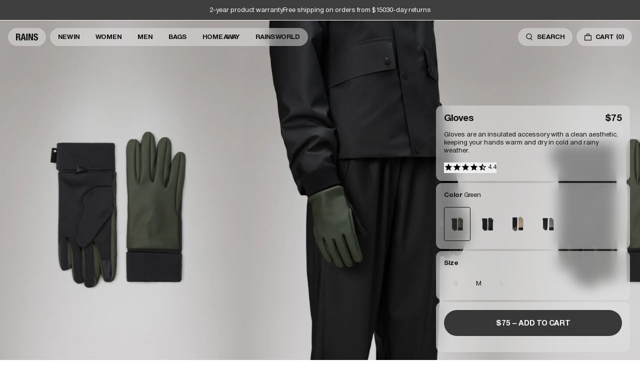

--- FILE ---
content_type: text/html; charset=utf-8
request_url: https://www.ca.rains.com/products/gloves?variant=42233319424197
body_size: 41865
content:
<!doctype html>
<html lang="en-CA">
  <head><meta charset="utf-8">
<meta http-equiv="X-UA-Compatible" content="IE=edge">
<meta name="viewport" content="width=device-width,initial-scale=1"><link
    rel="apple-touch-icon"
    sizes="180x180"
    href="//www.ca.rains.com/cdn/shop/files/favicon.png?crop=center&height=180&v=1767872677&width=180"
  >
  <link
    rel="icon"
    type="image/png"
    sizes="32x32"
    href="//www.ca.rains.com/cdn/shop/files/favicon.png?crop=center&height=32&v=1767872677&width=32"
  >
  <link
    rel="icon"
    type="image/png"
    sizes="16x16"
    href="//www.ca.rains.com/cdn/shop/files/favicon.png?crop=center&height=16&v=1767872677&width=16"
  ><meta property="og:site_name" content="Rains CA">
<meta property="og:type" content="product"><meta property="og:price:amount" content="75">
  <meta property="og:price:currency" content="CAD"><meta
      content="https://www.ca.rains.com/cdn/shop/files/78fb064d-bc06-4d12-9b47-062bbc8ed7ea_6b87b2e3-52b4-4096-bdd3-a5da0ea2a7ce.jpg?crop=center&height=4096&v=1753859608&width=4096"
      name="twitter:image"
    >
    <meta property="og:image" content="http://www.ca.rains.com/cdn/shop/files/78fb064d-bc06-4d12-9b47-062bbc8ed7ea_6b87b2e3-52b4-4096-bdd3-a5da0ea2a7ce.jpg?v=1753859608&width=2048">
    <meta property="og:image:secure_url" content="https://www.ca.rains.com/cdn/shop/files/78fb064d-bc06-4d12-9b47-062bbc8ed7ea_6b87b2e3-52b4-4096-bdd3-a5da0ea2a7ce.jpg?v=1753859608&width=2048">
    <meta property="og:image:width" content="3600">
    <meta property="og:image:height" content="5400">
<script type="application/ld+json" id="schema-product">
  [
    {
      "@context": "https://schema.org/",
      "@type": "ProductGroup",
      "@id": "https://www.ca.rains.com/products/gloves#product",
      "name": "Gloves",
      "category": "Gloves",
      "description": "Gloves are an insulated accessory with a clean aesthetic, keeping your hands warm and dry in cold and rainy weather. Design features touchscreen compatible thumb and forefinger tips, neoprene palms and folded ribbed cuffs. These staple gloves are an insulated accessory cut from Rains' signature PU fabric with a fleece lining inside for extra warmth and comfort. The finish is lightweight with a smooth feel, making the gloves practical on commutes on bike or by foot.",
      "url": "\/products\/gloves",
      "brand": {
        "@type": "Brand",
        "name": "Rains"
      },
      "audience": {
        "@type": "PeopleAudience",
        "suggestedGender": "unisex",
        "suggestedAge": {
          "@type": "QuantitativeValue",
          "minValue": 13,
          "unitCode": "ANN"
        }
      },
      "productGroupID": "16720",
      "variesBy": ["https:\/\/schema.org\/color","https:\/\/schema.org\/size"],
      "hasVariant": [{
            "@type": "Product",
            "sku": "16720\\03\\S",
              "gtin13": "5711747524524",
            "image": "\/\/www.ca.rains.com\/cdn\/shop\/files\/78fb064d-bc06-4d12-9b47-062bbc8ed7ea_6b87b2e3-52b4-4096-bdd3-a5da0ea2a7ce.jpg?v=1753859608",
            "name": "Gloves - Green \/ S",
            "category": "Gloves",
            "description": "Gloves are an insulated accessory with a clean aesthetic, keeping your hands warm and dry in cold and rainy weather. Design features touchscreen compatible thumb and forefinger tips, neoprene palms and folded ribbed cuffs. These staple gloves are an insulated accessory cut from Rains' signature PU fabric with a fleece lining inside for extra warmth and comfort. The finish is lightweight with a smooth feel, making the gloves practical on commutes on bike or by foot.","color": "Green","size": "S","offers": {
              "@type": "Offer",
              "url": "\/products\/gloves?variant=44919680106693",
              "priceCurrency": "CAD",
              "price": 75,
              "itemCondition": "https://schema.org/NewCondition",
              "availability":"https://schema.org/InStock",
              "shippingDetails": {
                "@type": "OfferShippingDetails",
                "shippingRate": {
                  "@type": "MonetaryAmount",
                  "value":15,
                  "currency": "CAD"
                },
                "shippingDestination": {
                  "@type": "DefinedRegion",
                  "addressCountry": ["CA"]
                },
                "deliveryTime": {
                  "@type": "ShippingDeliveryTime",
                  "handlingTime": {
                    "@type": "QuantitativeValue",
                    "minValue": 0,
                    "maxValue": 1,
                    "unitCode": "DAY"
                  },
                  "transitTime": {
                    "@type": "QuantitativeValue",
                    "minValue": 2,
                    "maxValue": 3,
                    "unitCode": "DAY"
                  }
                }
              },
              "hasMerchantReturnPolicy": {
                "@type": "MerchantReturnPolicy",
                "applicableCountry": ["CA"],
                "returnPolicyCategory": "https://schema.org/MerchantReturnFiniteReturnWindow",
                "merchantReturnDays": 30,
                "returnMethod": "https://schema.org/ReturnByMail","returnFees": "https://schema.org/ReturnShippingFees",
                  "returnShippingFeesAmount": {
                    "@type": "MonetaryAmount",
                    "value":10,
                    "currency": "CAD"
                  }}
            }
          },{
            "@type": "Product",
            "sku": "16720\\03\\M",
              "gtin13": "5711747524531",
            "image": "\/\/www.ca.rains.com\/cdn\/shop\/files\/78fb064d-bc06-4d12-9b47-062bbc8ed7ea_6b87b2e3-52b4-4096-bdd3-a5da0ea2a7ce.jpg?v=1753859608",
            "name": "Gloves - Green \/ M",
            "category": "Gloves",
            "description": "Gloves are an insulated accessory with a clean aesthetic, keeping your hands warm and dry in cold and rainy weather. Design features touchscreen compatible thumb and forefinger tips, neoprene palms and folded ribbed cuffs. These staple gloves are an insulated accessory cut from Rains' signature PU fabric with a fleece lining inside for extra warmth and comfort. The finish is lightweight with a smooth feel, making the gloves practical on commutes on bike or by foot.","color": "Green","size": "M","offers": {
              "@type": "Offer",
              "url": "\/products\/gloves?variant=44919680467141",
              "priceCurrency": "CAD",
              "price": 75,
              "itemCondition": "https://schema.org/NewCondition",
              "availability":"https://schema.org/InStock",
              "shippingDetails": {
                "@type": "OfferShippingDetails",
                "shippingRate": {
                  "@type": "MonetaryAmount",
                  "value":15,
                  "currency": "CAD"
                },
                "shippingDestination": {
                  "@type": "DefinedRegion",
                  "addressCountry": ["CA"]
                },
                "deliveryTime": {
                  "@type": "ShippingDeliveryTime",
                  "handlingTime": {
                    "@type": "QuantitativeValue",
                    "minValue": 0,
                    "maxValue": 1,
                    "unitCode": "DAY"
                  },
                  "transitTime": {
                    "@type": "QuantitativeValue",
                    "minValue": 2,
                    "maxValue": 3,
                    "unitCode": "DAY"
                  }
                }
              },
              "hasMerchantReturnPolicy": {
                "@type": "MerchantReturnPolicy",
                "applicableCountry": ["CA"],
                "returnPolicyCategory": "https://schema.org/MerchantReturnFiniteReturnWindow",
                "merchantReturnDays": 30,
                "returnMethod": "https://schema.org/ReturnByMail","returnFees": "https://schema.org/ReturnShippingFees",
                  "returnShippingFeesAmount": {
                    "@type": "MonetaryAmount",
                    "value":10,
                    "currency": "CAD"
                  }}
            }
          },{
            "@type": "Product",
            "sku": "16720\\03\\L",
              "gtin13": "5711747524548",
            "image": "\/\/www.ca.rains.com\/cdn\/shop\/files\/78fb064d-bc06-4d12-9b47-062bbc8ed7ea_6b87b2e3-52b4-4096-bdd3-a5da0ea2a7ce.jpg?v=1753859608",
            "name": "Gloves - Green \/ L",
            "category": "Gloves",
            "description": "Gloves are an insulated accessory with a clean aesthetic, keeping your hands warm and dry in cold and rainy weather. Design features touchscreen compatible thumb and forefinger tips, neoprene palms and folded ribbed cuffs. These staple gloves are an insulated accessory cut from Rains' signature PU fabric with a fleece lining inside for extra warmth and comfort. The finish is lightweight with a smooth feel, making the gloves practical on commutes on bike or by foot.","color": "Green","size": "L","offers": {
              "@type": "Offer",
              "url": "\/products\/gloves?variant=44919680172229",
              "priceCurrency": "CAD",
              "price": 75,
              "itemCondition": "https://schema.org/NewCondition",
              "availability":"https://schema.org/InStock",
              "shippingDetails": {
                "@type": "OfferShippingDetails",
                "shippingRate": {
                  "@type": "MonetaryAmount",
                  "value":15,
                  "currency": "CAD"
                },
                "shippingDestination": {
                  "@type": "DefinedRegion",
                  "addressCountry": ["CA"]
                },
                "deliveryTime": {
                  "@type": "ShippingDeliveryTime",
                  "handlingTime": {
                    "@type": "QuantitativeValue",
                    "minValue": 0,
                    "maxValue": 1,
                    "unitCode": "DAY"
                  },
                  "transitTime": {
                    "@type": "QuantitativeValue",
                    "minValue": 2,
                    "maxValue": 3,
                    "unitCode": "DAY"
                  }
                }
              },
              "hasMerchantReturnPolicy": {
                "@type": "MerchantReturnPolicy",
                "applicableCountry": ["CA"],
                "returnPolicyCategory": "https://schema.org/MerchantReturnFiniteReturnWindow",
                "merchantReturnDays": 30,
                "returnMethod": "https://schema.org/ReturnByMail","returnFees": "https://schema.org/ReturnShippingFees",
                  "returnShippingFeesAmount": {
                    "@type": "MonetaryAmount",
                    "value":10,
                    "currency": "CAD"
                  }}
            }
          },{
            "@type": "Product",
            "sku": "16720\\01\\S",
              "gtin13": "5711747524494",
            "image": "\/\/www.ca.rains.com\/cdn\/shop\/files\/3ca8881e-f795-4a24-9f95-bd4111032937_aa8f407d-0bfa-4fa4-8423-2f74418380e5.jpg?v=1753859611",
            "name": "Gloves - Black \/ S",
            "category": "Gloves",
            "description": "Gloves are an insulated accessory with a clean aesthetic, keeping your hands warm and dry in cold and rainy weather. Design features touchscreen compatible thumb and forefinger tips, neoprene palms and folded ribbed cuffs. These staple gloves are an insulated accessory cut from Rains' signature PU fabric with a fleece lining inside for extra warmth and comfort. The finish is lightweight with a smooth feel, making the gloves practical on commutes on bike or by foot.","color": "Black","size": "S","offers": {
              "@type": "Offer",
              "url": "\/products\/gloves?variant=44919680303301",
              "priceCurrency": "CAD",
              "price": 75,
              "itemCondition": "https://schema.org/NewCondition",
              "availability":"https://schema.org/InStock",
              "shippingDetails": {
                "@type": "OfferShippingDetails",
                "shippingRate": {
                  "@type": "MonetaryAmount",
                  "value":15,
                  "currency": "CAD"
                },
                "shippingDestination": {
                  "@type": "DefinedRegion",
                  "addressCountry": ["CA"]
                },
                "deliveryTime": {
                  "@type": "ShippingDeliveryTime",
                  "handlingTime": {
                    "@type": "QuantitativeValue",
                    "minValue": 0,
                    "maxValue": 1,
                    "unitCode": "DAY"
                  },
                  "transitTime": {
                    "@type": "QuantitativeValue",
                    "minValue": 2,
                    "maxValue": 3,
                    "unitCode": "DAY"
                  }
                }
              },
              "hasMerchantReturnPolicy": {
                "@type": "MerchantReturnPolicy",
                "applicableCountry": ["CA"],
                "returnPolicyCategory": "https://schema.org/MerchantReturnFiniteReturnWindow",
                "merchantReturnDays": 30,
                "returnMethod": "https://schema.org/ReturnByMail","returnFees": "https://schema.org/ReturnShippingFees",
                  "returnShippingFeesAmount": {
                    "@type": "MonetaryAmount",
                    "value":10,
                    "currency": "CAD"
                  }}
            }
          },{
            "@type": "Product",
            "sku": "16720\\01\\M",
              "gtin13": "5711747524500",
            "image": "\/\/www.ca.rains.com\/cdn\/shop\/files\/3ca8881e-f795-4a24-9f95-bd4111032937_aa8f407d-0bfa-4fa4-8423-2f74418380e5.jpg?v=1753859611",
            "name": "Gloves - Black \/ M",
            "category": "Gloves",
            "description": "Gloves are an insulated accessory with a clean aesthetic, keeping your hands warm and dry in cold and rainy weather. Design features touchscreen compatible thumb and forefinger tips, neoprene palms and folded ribbed cuffs. These staple gloves are an insulated accessory cut from Rains' signature PU fabric with a fleece lining inside for extra warmth and comfort. The finish is lightweight with a smooth feel, making the gloves practical on commutes on bike or by foot.","color": "Black","size": "M","offers": {
              "@type": "Offer",
              "url": "\/products\/gloves?variant=44919680270533",
              "priceCurrency": "CAD",
              "price": 75,
              "itemCondition": "https://schema.org/NewCondition",
              "availability":"https://schema.org/InStock",
              "shippingDetails": {
                "@type": "OfferShippingDetails",
                "shippingRate": {
                  "@type": "MonetaryAmount",
                  "value":15,
                  "currency": "CAD"
                },
                "shippingDestination": {
                  "@type": "DefinedRegion",
                  "addressCountry": ["CA"]
                },
                "deliveryTime": {
                  "@type": "ShippingDeliveryTime",
                  "handlingTime": {
                    "@type": "QuantitativeValue",
                    "minValue": 0,
                    "maxValue": 1,
                    "unitCode": "DAY"
                  },
                  "transitTime": {
                    "@type": "QuantitativeValue",
                    "minValue": 2,
                    "maxValue": 3,
                    "unitCode": "DAY"
                  }
                }
              },
              "hasMerchantReturnPolicy": {
                "@type": "MerchantReturnPolicy",
                "applicableCountry": ["CA"],
                "returnPolicyCategory": "https://schema.org/MerchantReturnFiniteReturnWindow",
                "merchantReturnDays": 30,
                "returnMethod": "https://schema.org/ReturnByMail","returnFees": "https://schema.org/ReturnShippingFees",
                  "returnShippingFeesAmount": {
                    "@type": "MonetaryAmount",
                    "value":10,
                    "currency": "CAD"
                  }}
            }
          },{
            "@type": "Product",
            "sku": "16720\\01\\L",
              "gtin13": "5711747524517",
            "image": "\/\/www.ca.rains.com\/cdn\/shop\/files\/3ca8881e-f795-4a24-9f95-bd4111032937_aa8f407d-0bfa-4fa4-8423-2f74418380e5.jpg?v=1753859611",
            "name": "Gloves - Black \/ L",
            "category": "Gloves",
            "description": "Gloves are an insulated accessory with a clean aesthetic, keeping your hands warm and dry in cold and rainy weather. Design features touchscreen compatible thumb and forefinger tips, neoprene palms and folded ribbed cuffs. These staple gloves are an insulated accessory cut from Rains' signature PU fabric with a fleece lining inside for extra warmth and comfort. The finish is lightweight with a smooth feel, making the gloves practical on commutes on bike or by foot.","color": "Black","size": "L","offers": {
              "@type": "Offer",
              "url": "\/products\/gloves?variant=44919680139461",
              "priceCurrency": "CAD",
              "price": 75,
              "itemCondition": "https://schema.org/NewCondition",
              "availability":"https://schema.org/InStock",
              "shippingDetails": {
                "@type": "OfferShippingDetails",
                "shippingRate": {
                  "@type": "MonetaryAmount",
                  "value":15,
                  "currency": "CAD"
                },
                "shippingDestination": {
                  "@type": "DefinedRegion",
                  "addressCountry": ["CA"]
                },
                "deliveryTime": {
                  "@type": "ShippingDeliveryTime",
                  "handlingTime": {
                    "@type": "QuantitativeValue",
                    "minValue": 0,
                    "maxValue": 1,
                    "unitCode": "DAY"
                  },
                  "transitTime": {
                    "@type": "QuantitativeValue",
                    "minValue": 2,
                    "maxValue": 3,
                    "unitCode": "DAY"
                  }
                }
              },
              "hasMerchantReturnPolicy": {
                "@type": "MerchantReturnPolicy",
                "applicableCountry": ["CA"],
                "returnPolicyCategory": "https://schema.org/MerchantReturnFiniteReturnWindow",
                "merchantReturnDays": 30,
                "returnMethod": "https://schema.org/ReturnByMail","returnFees": "https://schema.org/ReturnShippingFees",
                  "returnShippingFeesAmount": {
                    "@type": "MonetaryAmount",
                    "value":10,
                    "currency": "CAD"
                  }}
            }
          },{
            "@type": "Product",
            "sku": "16720\\133\\S",
              "gtin13": "5715793008021",
            "image": "\/\/www.ca.rains.com\/cdn\/shop\/files\/bd292785-041c-44d6-9e6f-b6f207af1957_a758ee6b-32af-4007-af45-e34ff84e7319.jpg?v=1753859608",
            "name": "Gloves - Beige \/ S",
            "category": "Gloves",
            "description": "Gloves are an insulated accessory with a clean aesthetic, keeping your hands warm and dry in cold and rainy weather. Design features touchscreen compatible thumb and forefinger tips, neoprene palms and folded ribbed cuffs. These staple gloves are an insulated accessory cut from Rains' signature PU fabric with a fleece lining inside for extra warmth and comfort. The finish is lightweight with a smooth feel, making the gloves practical on commutes on bike or by foot.","color": "Beige","size": "S","offers": {
              "@type": "Offer",
              "url": "\/products\/gloves?variant=44919680336069",
              "priceCurrency": "CAD",
              "price": 75,
              "itemCondition": "https://schema.org/NewCondition",
              "availability":"https://schema.org/InStock",
              "shippingDetails": {
                "@type": "OfferShippingDetails",
                "shippingRate": {
                  "@type": "MonetaryAmount",
                  "value":15,
                  "currency": "CAD"
                },
                "shippingDestination": {
                  "@type": "DefinedRegion",
                  "addressCountry": ["CA"]
                },
                "deliveryTime": {
                  "@type": "ShippingDeliveryTime",
                  "handlingTime": {
                    "@type": "QuantitativeValue",
                    "minValue": 0,
                    "maxValue": 1,
                    "unitCode": "DAY"
                  },
                  "transitTime": {
                    "@type": "QuantitativeValue",
                    "minValue": 2,
                    "maxValue": 3,
                    "unitCode": "DAY"
                  }
                }
              },
              "hasMerchantReturnPolicy": {
                "@type": "MerchantReturnPolicy",
                "applicableCountry": ["CA"],
                "returnPolicyCategory": "https://schema.org/MerchantReturnFiniteReturnWindow",
                "merchantReturnDays": 30,
                "returnMethod": "https://schema.org/ReturnByMail","returnFees": "https://schema.org/ReturnShippingFees",
                  "returnShippingFeesAmount": {
                    "@type": "MonetaryAmount",
                    "value":10,
                    "currency": "CAD"
                  }}
            }
          },{
            "@type": "Product",
            "sku": "16720\\133\\M",
              "gtin13": "5715793008038",
            "image": "\/\/www.ca.rains.com\/cdn\/shop\/files\/bd292785-041c-44d6-9e6f-b6f207af1957_a758ee6b-32af-4007-af45-e34ff84e7319.jpg?v=1753859608",
            "name": "Gloves - Beige \/ M",
            "category": "Gloves",
            "description": "Gloves are an insulated accessory with a clean aesthetic, keeping your hands warm and dry in cold and rainy weather. Design features touchscreen compatible thumb and forefinger tips, neoprene palms and folded ribbed cuffs. These staple gloves are an insulated accessory cut from Rains' signature PU fabric with a fleece lining inside for extra warmth and comfort. The finish is lightweight with a smooth feel, making the gloves practical on commutes on bike or by foot.","color": "Beige","size": "M","offers": {
              "@type": "Offer",
              "url": "\/products\/gloves?variant=44919680434373",
              "priceCurrency": "CAD",
              "price": 75,
              "itemCondition": "https://schema.org/NewCondition",
              "availability":"https://schema.org/InStock",
              "shippingDetails": {
                "@type": "OfferShippingDetails",
                "shippingRate": {
                  "@type": "MonetaryAmount",
                  "value":15,
                  "currency": "CAD"
                },
                "shippingDestination": {
                  "@type": "DefinedRegion",
                  "addressCountry": ["CA"]
                },
                "deliveryTime": {
                  "@type": "ShippingDeliveryTime",
                  "handlingTime": {
                    "@type": "QuantitativeValue",
                    "minValue": 0,
                    "maxValue": 1,
                    "unitCode": "DAY"
                  },
                  "transitTime": {
                    "@type": "QuantitativeValue",
                    "minValue": 2,
                    "maxValue": 3,
                    "unitCode": "DAY"
                  }
                }
              },
              "hasMerchantReturnPolicy": {
                "@type": "MerchantReturnPolicy",
                "applicableCountry": ["CA"],
                "returnPolicyCategory": "https://schema.org/MerchantReturnFiniteReturnWindow",
                "merchantReturnDays": 30,
                "returnMethod": "https://schema.org/ReturnByMail","returnFees": "https://schema.org/ReturnShippingFees",
                  "returnShippingFeesAmount": {
                    "@type": "MonetaryAmount",
                    "value":10,
                    "currency": "CAD"
                  }}
            }
          },{
            "@type": "Product",
            "sku": "16720\\133\\L",
              "gtin13": "5715793008045",
            "image": "\/\/www.ca.rains.com\/cdn\/shop\/files\/bd292785-041c-44d6-9e6f-b6f207af1957_a758ee6b-32af-4007-af45-e34ff84e7319.jpg?v=1753859608",
            "name": "Gloves - Beige \/ L",
            "category": "Gloves",
            "description": "Gloves are an insulated accessory with a clean aesthetic, keeping your hands warm and dry in cold and rainy weather. Design features touchscreen compatible thumb and forefinger tips, neoprene palms and folded ribbed cuffs. These staple gloves are an insulated accessory cut from Rains' signature PU fabric with a fleece lining inside for extra warmth and comfort. The finish is lightweight with a smooth feel, making the gloves practical on commutes on bike or by foot.","color": "Beige","size": "L","offers": {
              "@type": "Offer",
              "url": "\/products\/gloves?variant=44919680204997",
              "priceCurrency": "CAD",
              "price": 75,
              "itemCondition": "https://schema.org/NewCondition",
              "availability":"https://schema.org/InStock",
              "shippingDetails": {
                "@type": "OfferShippingDetails",
                "shippingRate": {
                  "@type": "MonetaryAmount",
                  "value":15,
                  "currency": "CAD"
                },
                "shippingDestination": {
                  "@type": "DefinedRegion",
                  "addressCountry": ["CA"]
                },
                "deliveryTime": {
                  "@type": "ShippingDeliveryTime",
                  "handlingTime": {
                    "@type": "QuantitativeValue",
                    "minValue": 0,
                    "maxValue": 1,
                    "unitCode": "DAY"
                  },
                  "transitTime": {
                    "@type": "QuantitativeValue",
                    "minValue": 2,
                    "maxValue": 3,
                    "unitCode": "DAY"
                  }
                }
              },
              "hasMerchantReturnPolicy": {
                "@type": "MerchantReturnPolicy",
                "applicableCountry": ["CA"],
                "returnPolicyCategory": "https://schema.org/MerchantReturnFiniteReturnWindow",
                "merchantReturnDays": 30,
                "returnMethod": "https://schema.org/ReturnByMail","returnFees": "https://schema.org/ReturnShippingFees",
                  "returnShippingFeesAmount": {
                    "@type": "MonetaryAmount",
                    "value":10,
                    "currency": "CAD"
                  }}
            }
          },{
            "@type": "Product",
            "sku": "16720\\13\\S",
              "gtin13": "5711747560836",
            "image": "\/\/www.ca.rains.com\/cdn\/shop\/files\/f5adefbe-a405-4696-999c-354e3fe54f74_a3ce8d26-164f-4cfc-8ccb-cecad99d8376.jpg?v=1753859608",
            "name": "Gloves - Grey \/ S",
            "category": "Gloves",
            "description": "Gloves are an insulated accessory with a clean aesthetic, keeping your hands warm and dry in cold and rainy weather. Design features touchscreen compatible thumb and forefinger tips, neoprene palms and folded ribbed cuffs. These staple gloves are an insulated accessory cut from Rains' signature PU fabric with a fleece lining inside for extra warmth and comfort. The finish is lightweight with a smooth feel, making the gloves practical on commutes on bike or by foot.","color": "Grey","size": "S","offers": {
              "@type": "Offer",
              "url": "\/products\/gloves?variant=44919680368837",
              "priceCurrency": "CAD",
              "price": 75,
              "itemCondition": "https://schema.org/NewCondition",
              "availability":"https://schema.org/InStock",
              "shippingDetails": {
                "@type": "OfferShippingDetails",
                "shippingRate": {
                  "@type": "MonetaryAmount",
                  "value":15,
                  "currency": "CAD"
                },
                "shippingDestination": {
                  "@type": "DefinedRegion",
                  "addressCountry": ["CA"]
                },
                "deliveryTime": {
                  "@type": "ShippingDeliveryTime",
                  "handlingTime": {
                    "@type": "QuantitativeValue",
                    "minValue": 0,
                    "maxValue": 1,
                    "unitCode": "DAY"
                  },
                  "transitTime": {
                    "@type": "QuantitativeValue",
                    "minValue": 2,
                    "maxValue": 3,
                    "unitCode": "DAY"
                  }
                }
              },
              "hasMerchantReturnPolicy": {
                "@type": "MerchantReturnPolicy",
                "applicableCountry": ["CA"],
                "returnPolicyCategory": "https://schema.org/MerchantReturnFiniteReturnWindow",
                "merchantReturnDays": 30,
                "returnMethod": "https://schema.org/ReturnByMail","returnFees": "https://schema.org/ReturnShippingFees",
                  "returnShippingFeesAmount": {
                    "@type": "MonetaryAmount",
                    "value":10,
                    "currency": "CAD"
                  }}
            }
          },{
            "@type": "Product",
            "sku": "16720\\13\\M",
              "gtin13": "5711747560843",
            "image": "\/\/www.ca.rains.com\/cdn\/shop\/files\/f5adefbe-a405-4696-999c-354e3fe54f74_a3ce8d26-164f-4cfc-8ccb-cecad99d8376.jpg?v=1753859608",
            "name": "Gloves - Grey \/ M",
            "category": "Gloves",
            "description": "Gloves are an insulated accessory with a clean aesthetic, keeping your hands warm and dry in cold and rainy weather. Design features touchscreen compatible thumb and forefinger tips, neoprene palms and folded ribbed cuffs. These staple gloves are an insulated accessory cut from Rains' signature PU fabric with a fleece lining inside for extra warmth and comfort. The finish is lightweight with a smooth feel, making the gloves practical on commutes on bike or by foot.","color": "Grey","size": "M","offers": {
              "@type": "Offer",
              "url": "\/products\/gloves?variant=44919680237765",
              "priceCurrency": "CAD",
              "price": 75,
              "itemCondition": "https://schema.org/NewCondition",
              "availability":"https://schema.org/InStock",
              "shippingDetails": {
                "@type": "OfferShippingDetails",
                "shippingRate": {
                  "@type": "MonetaryAmount",
                  "value":15,
                  "currency": "CAD"
                },
                "shippingDestination": {
                  "@type": "DefinedRegion",
                  "addressCountry": ["CA"]
                },
                "deliveryTime": {
                  "@type": "ShippingDeliveryTime",
                  "handlingTime": {
                    "@type": "QuantitativeValue",
                    "minValue": 0,
                    "maxValue": 1,
                    "unitCode": "DAY"
                  },
                  "transitTime": {
                    "@type": "QuantitativeValue",
                    "minValue": 2,
                    "maxValue": 3,
                    "unitCode": "DAY"
                  }
                }
              },
              "hasMerchantReturnPolicy": {
                "@type": "MerchantReturnPolicy",
                "applicableCountry": ["CA"],
                "returnPolicyCategory": "https://schema.org/MerchantReturnFiniteReturnWindow",
                "merchantReturnDays": 30,
                "returnMethod": "https://schema.org/ReturnByMail","returnFees": "https://schema.org/ReturnShippingFees",
                  "returnShippingFeesAmount": {
                    "@type": "MonetaryAmount",
                    "value":10,
                    "currency": "CAD"
                  }}
            }
          },{
            "@type": "Product",
            "sku": "16720\\13\\L",
              "gtin13": "5711747560850",
            "image": "\/\/www.ca.rains.com\/cdn\/shop\/files\/f5adefbe-a405-4696-999c-354e3fe54f74_a3ce8d26-164f-4cfc-8ccb-cecad99d8376.jpg?v=1753859608",
            "name": "Gloves - Grey \/ L",
            "category": "Gloves",
            "description": "Gloves are an insulated accessory with a clean aesthetic, keeping your hands warm and dry in cold and rainy weather. Design features touchscreen compatible thumb and forefinger tips, neoprene palms and folded ribbed cuffs. These staple gloves are an insulated accessory cut from Rains' signature PU fabric with a fleece lining inside for extra warmth and comfort. The finish is lightweight with a smooth feel, making the gloves practical on commutes on bike or by foot.","color": "Grey","size": "L","offers": {
              "@type": "Offer",
              "url": "\/products\/gloves?variant=44919680401605",
              "priceCurrency": "CAD",
              "price": 75,
              "itemCondition": "https://schema.org/NewCondition",
              "availability":"https://schema.org/InStock",
              "shippingDetails": {
                "@type": "OfferShippingDetails",
                "shippingRate": {
                  "@type": "MonetaryAmount",
                  "value":15,
                  "currency": "CAD"
                },
                "shippingDestination": {
                  "@type": "DefinedRegion",
                  "addressCountry": ["CA"]
                },
                "deliveryTime": {
                  "@type": "ShippingDeliveryTime",
                  "handlingTime": {
                    "@type": "QuantitativeValue",
                    "minValue": 0,
                    "maxValue": 1,
                    "unitCode": "DAY"
                  },
                  "transitTime": {
                    "@type": "QuantitativeValue",
                    "minValue": 2,
                    "maxValue": 3,
                    "unitCode": "DAY"
                  }
                }
              },
              "hasMerchantReturnPolicy": {
                "@type": "MerchantReturnPolicy",
                "applicableCountry": ["CA"],
                "returnPolicyCategory": "https://schema.org/MerchantReturnFiniteReturnWindow",
                "merchantReturnDays": 30,
                "returnMethod": "https://schema.org/ReturnByMail","returnFees": "https://schema.org/ReturnShippingFees",
                  "returnShippingFeesAmount": {
                    "@type": "MonetaryAmount",
                    "value":10,
                    "currency": "CAD"
                  }}
            }
          }]
    }
  ]
</script>

<script type="application/ld+json">
  [{
        "@context": "https://schema.org/",
        "@type": "ImageObject",
        "name": "Gloves 1",
        "contentUrl": "https:\/\/www.ca.rains.com\/cdn\/shop\/files\/bd292785-041c-44d6-9e6f-b6f207af1957_a758ee6b-32af-4007-af45-e34ff84e7319.jpg?v=1753859608\u0026width=1024","license": "https:\/\/www.ca.rains.com\/pages\/contact","acquireLicensePage": "https:\/\/www.ca.rains.com\/pages\/contact","creditText": "RAINS",
        "creator": {
          "@type": "Organization",
          "name": "RAINS"
        },
        "width": {
          "@type": "QuantitativeValue",
          "value": 933,
          "unitCode": "px"
        },
        "height": {
          "@type": "QuantitativeValue",
          "value": 1400,
          "unitCode": "px"
        }
      },{
        "@context": "https://schema.org/",
        "@type": "ImageObject",
        "name": "Gloves 2",
        "contentUrl": "https:\/\/www.ca.rains.com\/cdn\/shop\/files\/658020e8-eae6-4417-a1c0-b415ee9b8d4a_fd98d5a3-95a9-4cdb-8b5f-ca0a688a05db.jpg?v=1753859608\u0026width=1024","license": "https:\/\/www.ca.rains.com\/pages\/contact","acquireLicensePage": "https:\/\/www.ca.rains.com\/pages\/contact","creditText": "RAINS",
        "creator": {
          "@type": "Organization",
          "name": "RAINS"
        },
        "width": {
          "@type": "QuantitativeValue",
          "value": 1900,
          "unitCode": "px"
        },
        "height": {
          "@type": "QuantitativeValue",
          "value": 2850,
          "unitCode": "px"
        }
      },{
        "@context": "https://schema.org/",
        "@type": "ImageObject",
        "name": "Gloves 3",
        "contentUrl": "https:\/\/www.ca.rains.com\/cdn\/shop\/files\/519b758c-0d33-444f-be09-1b85f57f6b49_4288cb91-f424-4d7b-befe-f02e87a9e7a9.png?v=1753859608\u0026width=1024","license": "https:\/\/www.ca.rains.com\/pages\/contact","acquireLicensePage": "https:\/\/www.ca.rains.com\/pages\/contact","creditText": "RAINS",
        "creator": {
          "@type": "Organization",
          "name": "RAINS"
        },
        "width": {
          "@type": "QuantitativeValue",
          "value": 2688,
          "unitCode": "px"
        },
        "height": {
          "@type": "QuantitativeValue",
          "value": 4032,
          "unitCode": "px"
        }
      },{
        "@context": "https://schema.org/",
        "@type": "ImageObject",
        "name": "Gloves 4",
        "contentUrl": "https:\/\/www.ca.rains.com\/cdn\/shop\/files\/3ca8881e-f795-4a24-9f95-bd4111032937_aa8f407d-0bfa-4fa4-8423-2f74418380e5.jpg?v=1753859611\u0026width=1024","license": "https:\/\/www.ca.rains.com\/pages\/contact","acquireLicensePage": "https:\/\/www.ca.rains.com\/pages\/contact","creditText": "RAINS",
        "creator": {
          "@type": "Organization",
          "name": "RAINS"
        },
        "width": {
          "@type": "QuantitativeValue",
          "value": 3600,
          "unitCode": "px"
        },
        "height": {
          "@type": "QuantitativeValue",
          "value": 5400,
          "unitCode": "px"
        }
      },{
        "@context": "https://schema.org/",
        "@type": "ImageObject",
        "name": "Gloves 5",
        "contentUrl": "https:\/\/www.ca.rains.com\/cdn\/shop\/files\/c4068c9d-afc8-47e7-bcf2-a12901658cb0_5cebcc4f-84fc-4b84-9380-5f9c7397368a.jpg?v=1753859608\u0026width=1024","license": "https:\/\/www.ca.rains.com\/pages\/contact","acquireLicensePage": "https:\/\/www.ca.rains.com\/pages\/contact","creditText": "RAINS",
        "creator": {
          "@type": "Organization",
          "name": "RAINS"
        },
        "width": {
          "@type": "QuantitativeValue",
          "value": 1900,
          "unitCode": "px"
        },
        "height": {
          "@type": "QuantitativeValue",
          "value": 2850,
          "unitCode": "px"
        }
      },{
        "@context": "https://schema.org/",
        "@type": "ImageObject",
        "name": "Gloves 6",
        "contentUrl": "https:\/\/www.ca.rains.com\/cdn\/shop\/files\/c09f4dee-03a3-44e8-81a4-9824f5a20561_92129032-b0d4-4619-b384-a5345855b294.png?v=1753859610\u0026width=1024","license": "https:\/\/www.ca.rains.com\/pages\/contact","acquireLicensePage": "https:\/\/www.ca.rains.com\/pages\/contact","creditText": "RAINS",
        "creator": {
          "@type": "Organization",
          "name": "RAINS"
        },
        "width": {
          "@type": "QuantitativeValue",
          "value": 3600,
          "unitCode": "px"
        },
        "height": {
          "@type": "QuantitativeValue",
          "value": 5400,
          "unitCode": "px"
        }
      },{
        "@context": "https://schema.org/",
        "@type": "ImageObject",
        "name": "Gloves 7",
        "contentUrl": "https:\/\/www.ca.rains.com\/cdn\/shop\/files\/f5adefbe-a405-4696-999c-354e3fe54f74_a3ce8d26-164f-4cfc-8ccb-cecad99d8376.jpg?v=1753859608\u0026width=1024","license": "https:\/\/www.ca.rains.com\/pages\/contact","acquireLicensePage": "https:\/\/www.ca.rains.com\/pages\/contact","creditText": "RAINS",
        "creator": {
          "@type": "Organization",
          "name": "RAINS"
        },
        "width": {
          "@type": "QuantitativeValue",
          "value": 3600,
          "unitCode": "px"
        },
        "height": {
          "@type": "QuantitativeValue",
          "value": 5400,
          "unitCode": "px"
        }
      },{
        "@context": "https://schema.org/",
        "@type": "ImageObject",
        "name": "Gloves 8",
        "contentUrl": "https:\/\/www.ca.rains.com\/cdn\/shop\/files\/d24aedf3-1562-4012-af28-a1cca3b0fdb1_f2e5e29a-cbb0-4145-94e2-4016b9b5a580.jpg?v=1753859608\u0026width=1024","license": "https:\/\/www.ca.rains.com\/pages\/contact","acquireLicensePage": "https:\/\/www.ca.rains.com\/pages\/contact","creditText": "RAINS",
        "creator": {
          "@type": "Organization",
          "name": "RAINS"
        },
        "width": {
          "@type": "QuantitativeValue",
          "value": 1900,
          "unitCode": "px"
        },
        "height": {
          "@type": "QuantitativeValue",
          "value": 2850,
          "unitCode": "px"
        }
      },{
        "@context": "https://schema.org/",
        "@type": "ImageObject",
        "name": "Gloves 9",
        "contentUrl": "https:\/\/www.ca.rains.com\/cdn\/shop\/files\/50cbc28d-92b3-47a7-a9f0-428cdf7312b5_b5eb90cd-203e-4d9f-9874-2ae3e67b6378.png?v=1753859608\u0026width=1024","license": "https:\/\/www.ca.rains.com\/pages\/contact","acquireLicensePage": "https:\/\/www.ca.rains.com\/pages\/contact","creditText": "RAINS",
        "creator": {
          "@type": "Organization",
          "name": "RAINS"
        },
        "width": {
          "@type": "QuantitativeValue",
          "value": 3600,
          "unitCode": "px"
        },
        "height": {
          "@type": "QuantitativeValue",
          "value": 5400,
          "unitCode": "px"
        }
      },{
        "@context": "https://schema.org/",
        "@type": "ImageObject",
        "name": "Gloves 10",
        "contentUrl": "https:\/\/www.ca.rains.com\/cdn\/shop\/files\/78fb064d-bc06-4d12-9b47-062bbc8ed7ea_6b87b2e3-52b4-4096-bdd3-a5da0ea2a7ce.jpg?v=1753859608\u0026width=1024","license": "https:\/\/www.ca.rains.com\/pages\/contact","acquireLicensePage": "https:\/\/www.ca.rains.com\/pages\/contact","creditText": "RAINS",
        "creator": {
          "@type": "Organization",
          "name": "RAINS"
        },
        "width": {
          "@type": "QuantitativeValue",
          "value": 3600,
          "unitCode": "px"
        },
        "height": {
          "@type": "QuantitativeValue",
          "value": 5400,
          "unitCode": "px"
        }
      },{
        "@context": "https://schema.org/",
        "@type": "ImageObject",
        "name": "Gloves 11",
        "contentUrl": "https:\/\/www.ca.rains.com\/cdn\/shop\/files\/9fc9cd8a-dd47-4b10-9b0c-fee3e1426447_a447c499-fc23-451d-a762-dde02e684f67.jpg?v=1753859608\u0026width=1024","license": "https:\/\/www.ca.rains.com\/pages\/contact","acquireLicensePage": "https:\/\/www.ca.rains.com\/pages\/contact","creditText": "RAINS",
        "creator": {
          "@type": "Organization",
          "name": "RAINS"
        },
        "width": {
          "@type": "QuantitativeValue",
          "value": 1900,
          "unitCode": "px"
        },
        "height": {
          "@type": "QuantitativeValue",
          "value": 2850,
          "unitCode": "px"
        }
      },{
        "@context": "https://schema.org/",
        "@type": "ImageObject",
        "name": "Gloves 12",
        "contentUrl": "https:\/\/www.ca.rains.com\/cdn\/shop\/files\/77a342d0-280b-4b4b-996c-06d4985f34ef_fc4a1731-87d8-420f-871d-be4553d49ef9.png?v=1753859608\u0026width=1024","license": "https:\/\/www.ca.rains.com\/pages\/contact","acquireLicensePage": "https:\/\/www.ca.rains.com\/pages\/contact","creditText": "RAINS",
        "creator": {
          "@type": "Organization",
          "name": "RAINS"
        },
        "width": {
          "@type": "QuantitativeValue",
          "value": 3600,
          "unitCode": "px"
        },
        "height": {
          "@type": "QuantitativeValue",
          "value": 5400,
          "unitCode": "px"
        }
      }]
</script>

<script type="application/ld+json">
  {
    "@context": "http://schema.org",
    "@type": "BreadcrumbList",
  "itemListElement": [{
  "@type": "ListItem",
  "position": 1,
  "name": "Home",
  "item": "https:\/\/www.ca.rains.com"
  },{
      "@type": "ListItem",
      "position": 2,
      "name": "Gloves",
      "item": "https:\/\/www.ca.rains.com\/products\/gloves"
      }]
  }
</script>
<link
  rel="alternate"
  hreflang="x-default"
  href="https://www.rains.com/products/gloves"
>
<link
  rel="alternate"
  href="https://www.rains.com/products/gloves"
  hreflang="en"
>
<link
  rel="alternate"
  hreflang="en-GB"
  href="https://www.uk.rains.com/products/gloves"
>
<link
  rel="alternate"
  hreflang="en-US"
  href="https://www.us.rains.com/products/gloves"
>
<link
  rel="alternate"
  hreflang="es-US"
  href="https://www.us.rains.com/es/products/gloves"
>
<link
  rel="alternate"
  hreflang="en-CA"
  href="https://www.ca.rains.com/products/gloves"
>
<link
  rel="alternate"
  hreflang="fr-CA"
  href="https://www.ca.rains.com/fr/products/gloves"
>
<link
  rel="alternate"
  hreflang="en-AU"
  href="https://www.au.rains.com/products/gloves"
>
<link
  rel="alternate"
  hreflang="da-DK"
  href="https://www.dk.rains.com/products/gloves"
>
<link
  rel="alternate"
  hreflang="de-DE"
  href="https://www.de.rains.com/products/gloves"
>
<link
  rel="alternate"
  hreflang="fr-FR"
  href="https://www.fr.rains.com/products/gloves"
>
<link
  rel="alternate"
  hreflang="nl-NL"
  href="https://www.nl.rains.com/products/gloves"
>
<link
  rel="alternate"
  hreflang="it-IT"
  href="https://www.it.rains.com/products/gloves"
>
<link
  rel="alternate"
  hreflang="ja-JP"
  href="https://www.jp.rains.com/products/gloves"
>
<link
  rel="alternate"
  hreflang="ko-KR"
  href="https://www.kr.rains.com/products/gloves"
>
<link
  rel="alternate"
  hreflang="sv-SE"
  href="https://www.se.rains.com/products/gloves"
>
<link
  rel="alternate"
  hreflang="es-ES"
  href="https://www.es.rains.com/products/gloves"
>
<link
  rel="alternate"
  hreflang="en-IE"
  href="https://www.rains.com/products/gloves"
>
<link
  rel="alternate"
  hreflang="en-PL"
  href="https://www.rains.com/en-pl/products/gloves"
>
<link
  rel="alternate"
  hreflang="en-CH"
  href="https://www.rains.com/en-ch/products/gloves"
>
<link
  rel="alternate"
  hreflang="en-SG"
  href="https://www.rains.com/en-sg/products/gloves"
>
<link
  rel="alternate"
  hreflang="en-TW"
  href="https://www.rains.com/en-tw/products/gloves"
>

<title>Rains® Gloves in Green for $75 | 2-Year Warranty</title>
<meta property="og:title" content="Rains® Gloves in Green for $75 | 2-Year Warranty">
<meta name="twitter:title" content="Rains® Gloves in Green for $75 | 2-Year Warranty"><link rel="canonical" href="https://www.ca.rains.com/products/gloves?variant=44919680106693">
  <meta property="og:url" content="https://www.ca.rains.com/products/gloves?variant=44919680106693"><meta name="description" content="Buy Rains® Gloves in Green for $75. Wide selection of Gloves. 30-day returns | 2-Year Warranty.">
  <meta name="og:description" content="Buy Rains® Gloves in Green for $75. Wide selection of Gloves. 30-day returns | 2-Year Warranty.">
  <meta name="twitter:description" content="Buy Rains® Gloves in Green for $75. Wide selection of Gloves. 30-day returns | 2-Year Warranty."><style>
    :root {
      --reviews-count-translation: "Reviews (0)"
    }
  </style><link href="//www.ca.rains.com/cdn/shop/t/223/assets/app.min.css?v=4465982193257550091768290644" rel="stylesheet" type="text/css" media="all" /><script>
  window.theme = {
    strings: {
      accessibility: {
        quantity: {
          decrease: "Decrease quantity",
          increase: "Increase quantity",
        },
        video: {
          play: "Play video",
          pause: "Pause video",
        },
      },
      cart: {
        title: "Shopping cart",
        savings: "Savings",
        subtotal: "Subtotal",
        shipping: "Delivery (estimated)",
        shippingAtCheckout: "$15. Calculated at checkout",
        acceptTerms: "I agree to the \u003ca href=\"\/pages\/terms\" target=\"_blank\"\u003eTerms \u0026 Conditions\u003c\/a\u003e and \u003ca href=\"\/pages\/privacy-policy\" target=\"_blank\"\u003ePrivacy Policy\u003c\/a\u003e of the website.",
        checkout: "Proceed to Checkout",
        empty: "Your shopping cart is empty.",
        continueBrowsing: "Continue shopping",
        items: {
          remove: "Remove",
        },
        freeShipping: {
          qualified: "You now qualify for free shipping",
          spendMore: "Spend {{ amount }} more to get free shipping",
        },
      },
      geo: {
        regions: {
          australia: "Australia",
          austria: "Austria",
          canada: "Canada",
          china: "China",
          denmark: "Denmark",
          france: "France",
          germany: "Germany",
          greatBritain: "United Kingdom",
          international: "Rest of the World",
          italy: "Italy",
          japan: "Japan",
          netherlands: "Netherlands",
          poland: "Poland",
          singapore: "Singapore",
          spain: "Spain",
          sweden: "Sweden",
          switzerland: "Switzerland",
          taiwan: "Taiwan",
          unitedStatesOfAmerica: "United States",
          staging: "Development site",
        },
        languages: {
          english: "English",
          french: "French",
          spanish: "Spanish",
        },
      },
      product: {
        stockAvailabilityNotice: "Please contact the store to verify availability.",
        addToCart: "Add to Cart",
        soldOut: "Out of Stock",
        tryAnotherColor: "Try another color",
        unavailable: "Select variant",
        selectOption: "Select {{ option }}",
        size: "Size",
        inStock: "In stock",
        outOfStock: "Out of stock",
        shipping: {
          timer: "Order within \u003cstrong\u003e%time%\u003c\/strong\u003e and we'll ship your order today.",
        },
      },
      reservation: {
        productOneLeft: "Only 1 left",
        title: "Reserve and Pick up in store",
        notice: "Please fill out the form to complete your reservation.",
        lastName: "Last name",
        firstName: "First name",
        email: "Email",
        phone: "Phone number",
        goBack: "Back",
        submit: "Reserve",
        confirmationButton: "Continue shopping",
        failed: "Something went wrong. Please try again later.",
        consent: "Email me with news and offers. I can revoke my consent anytime.",
        consentSMS: "By signing up to Rains SMS, you agree to the Rains \u003ca target=\"_blank\" href=\"\/pages\/mobile-terms\"\u003eMobile Terms\u003c\/a\u003e and \u003ca target=\"_blank\" href=\"\/pages\/privacy-policy\"\u003ePrivacy Policy\u003c\/a\u003e.",
        defaultCallingCode: 1
      },
      search: {
        placeholder: "What are you looking for?",
        category: "Category",
        trending: "Trending now",
        showAll: "Show all products",
      },
    },
    routes: {
      accountAddresses: "\/account\/addresses",
      accountLogin: "\/account\/login",
      accountLogout: "\/account\/logout",
      accountRecover: "\/account\/recover",
      accountRegister: "\/account\/register",
      account: "\/account",
      allProductsCollection: "\/collections\/all",
      cartAdd: "\/cart\/add",
      cartChange: "\/cart\/change",
      cartClear: "\/cart\/clear",
      cartUpdate: "\/cart\/update",
      cart: "\/cart",
      collections: "\/collections",
      predictiveSearch: "\/search\/suggest",
      productRecommendations: "\/recommendations\/products",
      root: "\/",
      search: "\/search",
    },
    integrations: {
      rebuyApiKey: "9406b974970289ffb83b9e95bdec4f5f27c67b1d",
      easySizeKey: "6ab0237a99",
      reservationFlow: false,
      consentChecked: false
    },
    moneyFormat: "${{amount_no_decimals}}",
    cart: {"note":null,"attributes":{},"original_total_price":0,"total_price":0,"total_discount":0,"total_weight":0.0,"item_count":0,"items":[],"requires_shipping":false,"currency":"CAD","items_subtotal_price":0,"cart_level_discount_applications":[],"checkout_charge_amount":0},
  };
</script>

<script src="//www.ca.rains.com/cdn/shop/t/223/assets/app.min.js?v=134830105511131671751768290647" defer></script>

<template data-element="payment-icons"><div class="payment-icons"><svg viewBox="0 0 38 24" xmlns="http://www.w3.org/2000/svg" role="img" width="38" height="24" aria-labelledby="pi-visa"><title id="pi-visa">Visa</title><path opacity=".07" d="M35 0H3C1.3 0 0 1.3 0 3v18c0 1.7 1.4 3 3 3h32c1.7 0 3-1.3 3-3V3c0-1.7-1.4-3-3-3z"/><path fill="#fff" d="M35 1c1.1 0 2 .9 2 2v18c0 1.1-.9 2-2 2H3c-1.1 0-2-.9-2-2V3c0-1.1.9-2 2-2h32"/><path d="M28.3 10.1H28c-.4 1-.7 1.5-1 3h1.9c-.3-1.5-.3-2.2-.6-3zm2.9 5.9h-1.7c-.1 0-.1 0-.2-.1l-.2-.9-.1-.2h-2.4c-.1 0-.2 0-.2.2l-.3.9c0 .1-.1.1-.1.1h-2.1l.2-.5L27 8.7c0-.5.3-.7.8-.7h1.5c.1 0 .2 0 .2.2l1.4 6.5c.1.4.2.7.2 1.1.1.1.1.1.1.2zm-13.4-.3l.4-1.8c.1 0 .2.1.2.1.7.3 1.4.5 2.1.4.2 0 .5-.1.7-.2.5-.2.5-.7.1-1.1-.2-.2-.5-.3-.8-.5-.4-.2-.8-.4-1.1-.7-1.2-1-.8-2.4-.1-3.1.6-.4.9-.8 1.7-.8 1.2 0 2.5 0 3.1.2h.1c-.1.6-.2 1.1-.4 1.7-.5-.2-1-.4-1.5-.4-.3 0-.6 0-.9.1-.2 0-.3.1-.4.2-.2.2-.2.5 0 .7l.5.4c.4.2.8.4 1.1.6.5.3 1 .8 1.1 1.4.2.9-.1 1.7-.9 2.3-.5.4-.7.6-1.4.6-1.4 0-2.5.1-3.4-.2-.1.2-.1.2-.2.1zm-3.5.3c.1-.7.1-.7.2-1 .5-2.2 1-4.5 1.4-6.7.1-.2.1-.3.3-.3H18c-.2 1.2-.4 2.1-.7 3.2-.3 1.5-.6 3-1 4.5 0 .2-.1.2-.3.2M5 8.2c0-.1.2-.2.3-.2h3.4c.5 0 .9.3 1 .8l.9 4.4c0 .1 0 .1.1.2 0-.1.1-.1.1-.1l2.1-5.1c-.1-.1 0-.2.1-.2h2.1c0 .1 0 .1-.1.2l-3.1 7.3c-.1.2-.1.3-.2.4-.1.1-.3 0-.5 0H9.7c-.1 0-.2 0-.2-.2L7.9 9.5c-.2-.2-.5-.5-.9-.6-.6-.3-1.7-.5-1.9-.5L5 8.2z" fill="#142688"/></svg><svg viewBox="0 0 38 24" xmlns="http://www.w3.org/2000/svg" role="img" width="38" height="24" aria-labelledby="pi-master"><title id="pi-master">Mastercard</title><path opacity=".07" d="M35 0H3C1.3 0 0 1.3 0 3v18c0 1.7 1.4 3 3 3h32c1.7 0 3-1.3 3-3V3c0-1.7-1.4-3-3-3z"/><path fill="#fff" d="M35 1c1.1 0 2 .9 2 2v18c0 1.1-.9 2-2 2H3c-1.1 0-2-.9-2-2V3c0-1.1.9-2 2-2h32"/><circle fill="#EB001B" cx="15" cy="12" r="7"/><circle fill="#F79E1B" cx="23" cy="12" r="7"/><path fill="#FF5F00" d="M22 12c0-2.4-1.2-4.5-3-5.7-1.8 1.3-3 3.4-3 5.7s1.2 4.5 3 5.7c1.8-1.2 3-3.3 3-5.7z"/></svg><svg xmlns="http://www.w3.org/2000/svg" role="img" aria-labelledby="pi-american_express" viewBox="0 0 38 24" width="38" height="24"><title id="pi-american_express">American Express</title><path fill="#000" d="M35 0H3C1.3 0 0 1.3 0 3v18c0 1.7 1.4 3 3 3h32c1.7 0 3-1.3 3-3V3c0-1.7-1.4-3-3-3Z" opacity=".07"/><path fill="#006FCF" d="M35 1c1.1 0 2 .9 2 2v18c0 1.1-.9 2-2 2H3c-1.1 0-2-.9-2-2V3c0-1.1.9-2 2-2h32Z"/><path fill="#FFF" d="M22.012 19.936v-8.421L37 11.528v2.326l-1.732 1.852L37 17.573v2.375h-2.766l-1.47-1.622-1.46 1.628-9.292-.02Z"/><path fill="#006FCF" d="M23.013 19.012v-6.57h5.572v1.513h-3.768v1.028h3.678v1.488h-3.678v1.01h3.768v1.531h-5.572Z"/><path fill="#006FCF" d="m28.557 19.012 3.083-3.289-3.083-3.282h2.386l1.884 2.083 1.89-2.082H37v.051l-3.017 3.23L37 18.92v.093h-2.307l-1.917-2.103-1.898 2.104h-2.321Z"/><path fill="#FFF" d="M22.71 4.04h3.614l1.269 2.881V4.04h4.46l.77 2.159.771-2.159H37v8.421H19l3.71-8.421Z"/><path fill="#006FCF" d="m23.395 4.955-2.916 6.566h2l.55-1.315h2.98l.55 1.315h2.05l-2.904-6.566h-2.31Zm.25 3.777.875-2.09.873 2.09h-1.748Z"/><path fill="#006FCF" d="M28.581 11.52V4.953l2.811.01L32.84 9l1.456-4.046H37v6.565l-1.74.016v-4.51l-1.644 4.494h-1.59L30.35 7.01v4.51h-1.768Z"/></svg>
<svg viewBox="0 0 38 24" width="38" height="24" role="img" aria-labelledby="pi-discover" fill="none" xmlns="http://www.w3.org/2000/svg"><title id="pi-discover">Discover</title><path fill="#000" opacity=".07" d="M35 0H3C1.3 0 0 1.3 0 3v18c0 1.7 1.4 3 3 3h32c1.7 0 3-1.3 3-3V3c0-1.7-1.4-3-3-3z"/><path d="M35 1c1.1 0 2 .9 2 2v18c0 1.1-.9 2-2 2H3c-1.1 0-2-.9-2-2V3c0-1.1.9-2 2-2h32z" fill="#fff"/><path d="M3.57 7.16H2v5.5h1.57c.83 0 1.43-.2 1.96-.63.63-.52 1-1.3 1-2.11-.01-1.63-1.22-2.76-2.96-2.76zm1.26 4.14c-.34.3-.77.44-1.47.44h-.29V8.1h.29c.69 0 1.11.12 1.47.44.37.33.59.84.59 1.37 0 .53-.22 1.06-.59 1.39zm2.19-4.14h1.07v5.5H7.02v-5.5zm3.69 2.11c-.64-.24-.83-.4-.83-.69 0-.35.34-.61.8-.61.32 0 .59.13.86.45l.56-.73c-.46-.4-1.01-.61-1.62-.61-.97 0-1.72.68-1.72 1.58 0 .76.35 1.15 1.35 1.51.42.15.63.25.74.31.21.14.32.34.32.57 0 .45-.35.78-.83.78-.51 0-.92-.26-1.17-.73l-.69.67c.49.73 1.09 1.05 1.9 1.05 1.11 0 1.9-.74 1.9-1.81.02-.89-.35-1.29-1.57-1.74zm1.92.65c0 1.62 1.27 2.87 2.9 2.87.46 0 .86-.09 1.34-.32v-1.26c-.43.43-.81.6-1.29.6-1.08 0-1.85-.78-1.85-1.9 0-1.06.79-1.89 1.8-1.89.51 0 .9.18 1.34.62V7.38c-.47-.24-.86-.34-1.32-.34-1.61 0-2.92 1.28-2.92 2.88zm12.76.94l-1.47-3.7h-1.17l2.33 5.64h.58l2.37-5.64h-1.16l-1.48 3.7zm3.13 1.8h3.04v-.93h-1.97v-1.48h1.9v-.93h-1.9V8.1h1.97v-.94h-3.04v5.5zm7.29-3.87c0-1.03-.71-1.62-1.95-1.62h-1.59v5.5h1.07v-2.21h.14l1.48 2.21h1.32l-1.73-2.32c.81-.17 1.26-.72 1.26-1.56zm-2.16.91h-.31V8.03h.33c.67 0 1.03.28 1.03.82 0 .55-.36.85-1.05.85z" fill="#231F20"/><path d="M20.16 12.86a2.931 2.931 0 100-5.862 2.931 2.931 0 000 5.862z" fill="url(#pi-paint0_linear)"/><path opacity=".65" d="M20.16 12.86a2.931 2.931 0 100-5.862 2.931 2.931 0 000 5.862z" fill="url(#pi-paint1_linear)"/><path d="M36.57 7.506c0-.1-.07-.15-.18-.15h-.16v.48h.12v-.19l.14.19h.14l-.16-.2c.06-.01.1-.06.1-.13zm-.2.07h-.02v-.13h.02c.06 0 .09.02.09.06 0 .05-.03.07-.09.07z" fill="#231F20"/><path d="M36.41 7.176c-.23 0-.42.19-.42.42 0 .23.19.42.42.42.23 0 .42-.19.42-.42 0-.23-.19-.42-.42-.42zm0 .77c-.18 0-.34-.15-.34-.35 0-.19.15-.35.34-.35.18 0 .33.16.33.35 0 .19-.15.35-.33.35z" fill="#231F20"/><path d="M37 12.984S27.09 19.873 8.976 23h26.023a2 2 0 002-1.984l.024-3.02L37 12.985z" fill="#F48120"/><defs><linearGradient id="pi-paint0_linear" x1="21.657" y1="12.275" x2="19.632" y2="9.104" gradientUnits="userSpaceOnUse"><stop stop-color="#F89F20"/><stop offset=".25" stop-color="#F79A20"/><stop offset=".533" stop-color="#F68D20"/><stop offset=".62" stop-color="#F58720"/><stop offset=".723" stop-color="#F48120"/><stop offset="1" stop-color="#F37521"/></linearGradient><linearGradient id="pi-paint1_linear" x1="21.338" y1="12.232" x2="18.378" y2="6.446" gradientUnits="userSpaceOnUse"><stop stop-color="#F58720"/><stop offset=".359" stop-color="#E16F27"/><stop offset=".703" stop-color="#D4602C"/><stop offset=".982" stop-color="#D05B2E"/></linearGradient></defs></svg><svg viewBox="0 0 38 24" xmlns="http://www.w3.org/2000/svg" role="img" width="38" height="24" aria-labelledby="pi-diners_club"><title id="pi-diners_club">Diners Club</title><path opacity=".07" d="M35 0H3C1.3 0 0 1.3 0 3v18c0 1.7 1.4 3 3 3h32c1.7 0 3-1.3 3-3V3c0-1.7-1.4-3-3-3z"/><path fill="#fff" d="M35 1c1.1 0 2 .9 2 2v18c0 1.1-.9 2-2 2H3c-1.1 0-2-.9-2-2V3c0-1.1.9-2 2-2h32"/><path d="M12 12v3.7c0 .3-.2.3-.5.2-1.9-.8-3-3.3-2.3-5.4.4-1.1 1.2-2 2.3-2.4.4-.2.5-.1.5.2V12zm2 0V8.3c0-.3 0-.3.3-.2 2.1.8 3.2 3.3 2.4 5.4-.4 1.1-1.2 2-2.3 2.4-.4.2-.4.1-.4-.2V12zm7.2-7H13c3.8 0 6.8 3.1 6.8 7s-3 7-6.8 7h8.2c3.8 0 6.8-3.1 6.8-7s-3-7-6.8-7z" fill="#3086C8"/></svg><svg version="1.1" xmlns="http://www.w3.org/2000/svg" role="img" x="0" y="0" width="38" height="24" viewBox="0 0 165.521 105.965" xml:space="preserve" aria-labelledby="pi-apple_pay"><title id="pi-apple_pay">Apple Pay</title><path fill="#000" d="M150.698 0H14.823c-.566 0-1.133 0-1.698.003-.477.004-.953.009-1.43.022-1.039.028-2.087.09-3.113.274a10.51 10.51 0 0 0-2.958.975 9.932 9.932 0 0 0-4.35 4.35 10.463 10.463 0 0 0-.975 2.96C.113 9.611.052 10.658.024 11.696a70.22 70.22 0 0 0-.022 1.43C0 13.69 0 14.256 0 14.823v76.318c0 .567 0 1.132.002 1.699.003.476.009.953.022 1.43.028 1.036.09 2.084.275 3.11a10.46 10.46 0 0 0 .974 2.96 9.897 9.897 0 0 0 1.83 2.52 9.874 9.874 0 0 0 2.52 1.83c.947.483 1.917.79 2.96.977 1.025.183 2.073.245 3.112.273.477.011.953.017 1.43.02.565.004 1.132.004 1.698.004h135.875c.565 0 1.132 0 1.697-.004.476-.002.952-.009 1.431-.02 1.037-.028 2.085-.09 3.113-.273a10.478 10.478 0 0 0 2.958-.977 9.955 9.955 0 0 0 4.35-4.35c.483-.947.789-1.917.974-2.96.186-1.026.246-2.074.274-3.11.013-.477.02-.954.022-1.43.004-.567.004-1.132.004-1.699V14.824c0-.567 0-1.133-.004-1.699a63.067 63.067 0 0 0-.022-1.429c-.028-1.038-.088-2.085-.274-3.112a10.4 10.4 0 0 0-.974-2.96 9.94 9.94 0 0 0-4.35-4.35A10.52 10.52 0 0 0 156.939.3c-1.028-.185-2.076-.246-3.113-.274a71.417 71.417 0 0 0-1.431-.022C151.83 0 151.263 0 150.698 0z" /><path fill="#FFF" d="M150.698 3.532l1.672.003c.452.003.905.008 1.36.02.793.022 1.719.065 2.583.22.75.135 1.38.34 1.984.648a6.392 6.392 0 0 1 2.804 2.807c.306.6.51 1.226.645 1.983.154.854.197 1.783.218 2.58.013.45.019.9.02 1.36.005.557.005 1.113.005 1.671v76.318c0 .558 0 1.114-.004 1.682-.002.45-.008.9-.02 1.35-.022.796-.065 1.725-.221 2.589a6.855 6.855 0 0 1-.645 1.975 6.397 6.397 0 0 1-2.808 2.807c-.6.306-1.228.511-1.971.645-.881.157-1.847.2-2.574.22-.457.01-.912.017-1.379.019-.555.004-1.113.004-1.669.004H14.801c-.55 0-1.1 0-1.66-.004a74.993 74.993 0 0 1-1.35-.018c-.744-.02-1.71-.064-2.584-.22a6.938 6.938 0 0 1-1.986-.65 6.337 6.337 0 0 1-1.622-1.18 6.355 6.355 0 0 1-1.178-1.623 6.935 6.935 0 0 1-.646-1.985c-.156-.863-.2-1.788-.22-2.578a66.088 66.088 0 0 1-.02-1.355l-.003-1.327V14.474l.002-1.325a66.7 66.7 0 0 1 .02-1.357c.022-.792.065-1.717.222-2.587a6.924 6.924 0 0 1 .646-1.981c.304-.598.7-1.144 1.18-1.623a6.386 6.386 0 0 1 1.624-1.18 6.96 6.96 0 0 1 1.98-.646c.865-.155 1.792-.198 2.586-.22.452-.012.905-.017 1.354-.02l1.677-.003h135.875" /><g><g><path fill="#000" d="M43.508 35.77c1.404-1.755 2.356-4.112 2.105-6.52-2.054.102-4.56 1.355-6.012 3.112-1.303 1.504-2.456 3.959-2.156 6.266 2.306.2 4.61-1.152 6.063-2.858" /><path fill="#000" d="M45.587 39.079c-3.35-.2-6.196 1.9-7.795 1.9-1.6 0-4.049-1.8-6.698-1.751-3.447.05-6.645 2-8.395 5.1-3.598 6.2-.95 15.4 2.55 20.45 1.699 2.5 3.747 5.25 6.445 5.151 2.55-.1 3.549-1.65 6.647-1.65 3.097 0 3.997 1.65 6.696 1.6 2.798-.05 4.548-2.5 6.247-5 1.95-2.85 2.747-5.6 2.797-5.75-.05-.05-5.396-2.101-5.446-8.251-.05-5.15 4.198-7.6 4.398-7.751-2.399-3.548-6.147-3.948-7.447-4.048" /></g><g><path fill="#000" d="M78.973 32.11c7.278 0 12.347 5.017 12.347 12.321 0 7.33-5.173 12.373-12.529 12.373h-8.058V69.62h-5.822V32.11h14.062zm-8.24 19.807h6.68c5.07 0 7.954-2.729 7.954-7.46 0-4.73-2.885-7.434-7.928-7.434h-6.706v14.894z" /><path fill="#000" d="M92.764 61.847c0-4.809 3.665-7.564 10.423-7.98l7.252-.442v-2.08c0-3.04-2.001-4.704-5.562-4.704-2.938 0-5.07 1.507-5.51 3.82h-5.252c.157-4.86 4.731-8.395 10.918-8.395 6.654 0 10.995 3.483 10.995 8.89v18.663h-5.38v-4.497h-.13c-1.534 2.937-4.914 4.782-8.579 4.782-5.406 0-9.175-3.222-9.175-8.057zm17.675-2.417v-2.106l-6.472.416c-3.64.234-5.536 1.585-5.536 3.95 0 2.288 1.975 3.77 5.068 3.77 3.95 0 6.94-2.522 6.94-6.03z" /><path fill="#000" d="M120.975 79.652v-4.496c.364.051 1.247.103 1.715.103 2.573 0 4.029-1.09 4.913-3.899l.52-1.663-9.852-27.293h6.082l6.863 22.146h.13l6.862-22.146h5.927l-10.216 28.67c-2.34 6.577-5.017 8.735-10.683 8.735-.442 0-1.872-.052-2.261-.157z" /></g></g></svg>
<svg xmlns="http://www.w3.org/2000/svg" role="img" viewBox="0 0 38 24" width="38" height="24" aria-labelledby="pi-google_pay"><title id="pi-google_pay">Google Pay</title><path d="M35 0H3C1.3 0 0 1.3 0 3v18c0 1.7 1.4 3 3 3h32c1.7 0 3-1.3 3-3V3c0-1.7-1.4-3-3-3z" fill="#000" opacity=".07"/><path d="M35 1c1.1 0 2 .9 2 2v18c0 1.1-.9 2-2 2H3c-1.1 0-2-.9-2-2V3c0-1.1.9-2 2-2h32" fill="#FFF"/><path d="M18.093 11.976v3.2h-1.018v-7.9h2.691a2.447 2.447 0 0 1 1.747.692 2.28 2.28 0 0 1 .11 3.224l-.11.116c-.47.447-1.098.69-1.747.674l-1.673-.006zm0-3.732v2.788h1.698c.377.012.741-.135 1.005-.404a1.391 1.391 0 0 0-1.005-2.354l-1.698-.03zm6.484 1.348c.65-.03 1.286.188 1.778.613.445.43.682 1.03.65 1.649v3.334h-.969v-.766h-.049a1.93 1.93 0 0 1-1.673.931 2.17 2.17 0 0 1-1.496-.533 1.667 1.667 0 0 1-.613-1.324 1.606 1.606 0 0 1 .613-1.336 2.746 2.746 0 0 1 1.698-.515c.517-.02 1.03.093 1.49.331v-.208a1.134 1.134 0 0 0-.417-.901 1.416 1.416 0 0 0-.98-.368 1.545 1.545 0 0 0-1.319.717l-.895-.564a2.488 2.488 0 0 1 2.182-1.06zM23.29 13.52a.79.79 0 0 0 .337.662c.223.176.5.269.785.263.429-.001.84-.17 1.146-.472.305-.286.478-.685.478-1.103a2.047 2.047 0 0 0-1.324-.374 1.716 1.716 0 0 0-1.03.294.883.883 0 0 0-.392.73zm9.286-3.75l-3.39 7.79h-1.048l1.281-2.728-2.224-5.062h1.103l1.612 3.885 1.569-3.885h1.097z" fill="#5F6368"/><path d="M13.986 11.284c0-.308-.024-.616-.073-.92h-4.29v1.747h2.451a2.096 2.096 0 0 1-.9 1.373v1.134h1.464a4.433 4.433 0 0 0 1.348-3.334z" fill="#4285F4"/><path d="M9.629 15.721a4.352 4.352 0 0 0 3.01-1.097l-1.466-1.14a2.752 2.752 0 0 1-4.094-1.44H5.577v1.17a4.53 4.53 0 0 0 4.052 2.507z" fill="#34A853"/><path d="M7.079 12.05a2.709 2.709 0 0 1 0-1.735v-1.17H5.577a4.505 4.505 0 0 0 0 4.075l1.502-1.17z" fill="#FBBC04"/><path d="M9.629 8.44a2.452 2.452 0 0 1 1.74.68l1.3-1.293a4.37 4.37 0 0 0-3.065-1.183 4.53 4.53 0 0 0-4.027 2.5l1.502 1.171a2.715 2.715 0 0 1 2.55-1.875z" fill="#EA4335"/></svg>
</div>
</template>
<script>
        window.cookiescriptId =
          'https://cdn.cookie-script.com/s/0cdd17a1047d01d1ac8527dc781ad110.js';
      </script><script>
    function setTrackingConsent(event) {
      window.Shopify.loadFeatures(
        [{ name: 'consent-tracking-api', version: '0.1' }],
        function (error) {
          if (error) {
            throw error;
          }

          const permissions = {
            analytics: false,
            marketing: false,
            preferences: false,
            sale_of_data: false,
          };

          switch (event.type) {
            case 'CookieScriptAcceptAll':
              permissions.analytics = true;
              permissions.marketing = true;
              permissions.preferences = true;
              permissions.sale_of_data = true;
              break;

            case 'CookieScriptAccept': {
              const categories = event.detail.categories;
              permissions.analytics = categories.indexOf('performance') !== -1;
              permissions.marketing = categories.indexOf('targeting') !== -1;
              permissions.preferences = categories.indexOf('functionality') !== -1;
              permissions.sale_of_data = categories.indexOf('targeting') !== -1;
            }
          }

          window.Shopify.customerPrivacy.setTrackingConsent(permissions, function () {});
          window.hasDecidedConsent = true;
        },
      );
    }

    window.addEventListener('CookieScriptAccept', setTrackingConsent, false);
    window.addEventListener('CookieScriptAcceptAll', setTrackingConsent, false);
    window.addEventListener('CookieScriptReject', setTrackingConsent, false);

    document.querySelectorAll('a[href*="\#cmp"]').forEach(function (item) {
      item.addEventListener('click', function (event) {
        event.preventDefault();

        window.CookieScript.instance.show();
      });
    });
  </script><script>
    // Define dataLayer and the gtag function.
    window.dataLayer = window.dataLayer || [];
    function gtag(){dataLayer.push(arguments);}
  
    // Set default consent
    gtag('consent', 'default', {
        'ad_storage': 'granted',
        'ad_user_data': 'granted',
        'ad_personalization': 'granted',
        'analytics_storage': 'granted',
        'region': ['US','HK','TW']
    });
    gtag('consent', 'default', {
        'ad_storage': 'denied',
        'ad_user_data': 'denied',
        'ad_personalization': 'denied',
        'analytics_storage': 'denied'
    });
    gtag('set', 'ads_data_redaction', true);
  </script><script>window.performance && window.performance.mark && window.performance.mark('shopify.content_for_header.start');</script><meta id="shopify-digital-wallet" name="shopify-digital-wallet" content="/5595529304/digital_wallets/dialog">
<meta name="shopify-checkout-api-token" content="0b057b32d3f48e309423739f80514e03">
<link rel="alternate" hreflang="x-default" href="https://www.ca.rains.com/products/gloves">
<link rel="alternate" hreflang="en-CA" href="https://www.ca.rains.com/products/gloves">
<link rel="alternate" hreflang="fr-CA" href="https://www.ca.rains.com/fr/products/gloves">
<link rel="alternate" type="application/json+oembed" href="https://www.ca.rains.com/products/gloves.oembed">
<script async="async" src="/checkouts/internal/preloads.js?locale=en-CA"></script>
<link rel="preconnect" href="https://shop.app" crossorigin="anonymous">
<script async="async" src="https://shop.app/checkouts/internal/preloads.js?locale=en-CA&shop_id=5595529304" crossorigin="anonymous"></script>
<script id="apple-pay-shop-capabilities" type="application/json">{"shopId":5595529304,"countryCode":"CA","currencyCode":"CAD","merchantCapabilities":["supports3DS"],"merchantId":"gid:\/\/shopify\/Shop\/5595529304","merchantName":"Rains CA","requiredBillingContactFields":["postalAddress","email","phone"],"requiredShippingContactFields":["postalAddress","email","phone"],"shippingType":"shipping","supportedNetworks":["visa","masterCard","amex","discover","interac","jcb"],"total":{"type":"pending","label":"Rains CA","amount":"1.00"},"shopifyPaymentsEnabled":true,"supportsSubscriptions":true}</script>
<script id="shopify-features" type="application/json">{"accessToken":"0b057b32d3f48e309423739f80514e03","betas":["rich-media-storefront-analytics"],"domain":"www.ca.rains.com","predictiveSearch":true,"shopId":5595529304,"locale":"en"}</script>
<script>var Shopify = Shopify || {};
Shopify.shop = "rains-ca.myshopify.com";
Shopify.locale = "en-CA";
Shopify.currency = {"active":"CAD","rate":"1.0"};
Shopify.country = "CA";
Shopify.theme = {"name":"[MASTER] - Rains 2.0","id":141904052421,"schema_name":"RAINS","schema_version":"2.0","theme_store_id":null,"role":"main"};
Shopify.theme.handle = "null";
Shopify.theme.style = {"id":null,"handle":null};
Shopify.cdnHost = "www.ca.rains.com/cdn";
Shopify.routes = Shopify.routes || {};
Shopify.routes.root = "/";</script>
<script type="module">!function(o){(o.Shopify=o.Shopify||{}).modules=!0}(window);</script>
<script>!function(o){function n(){var o=[];function n(){o.push(Array.prototype.slice.apply(arguments))}return n.q=o,n}var t=o.Shopify=o.Shopify||{};t.loadFeatures=n(),t.autoloadFeatures=n()}(window);</script>
<script>
  window.ShopifyPay = window.ShopifyPay || {};
  window.ShopifyPay.apiHost = "shop.app\/pay";
  window.ShopifyPay.redirectState = null;
</script>
<script id="shop-js-analytics" type="application/json">{"pageType":"product"}</script>
<script defer="defer" async type="module" src="//www.ca.rains.com/cdn/shopifycloud/shop-js/modules/v2/client.init-shop-cart-sync_BT-GjEfc.en.esm.js"></script>
<script defer="defer" async type="module" src="//www.ca.rains.com/cdn/shopifycloud/shop-js/modules/v2/chunk.common_D58fp_Oc.esm.js"></script>
<script defer="defer" async type="module" src="//www.ca.rains.com/cdn/shopifycloud/shop-js/modules/v2/chunk.modal_xMitdFEc.esm.js"></script>
<script type="module">
  await import("//www.ca.rains.com/cdn/shopifycloud/shop-js/modules/v2/client.init-shop-cart-sync_BT-GjEfc.en.esm.js");
await import("//www.ca.rains.com/cdn/shopifycloud/shop-js/modules/v2/chunk.common_D58fp_Oc.esm.js");
await import("//www.ca.rains.com/cdn/shopifycloud/shop-js/modules/v2/chunk.modal_xMitdFEc.esm.js");

  window.Shopify.SignInWithShop?.initShopCartSync?.({"fedCMEnabled":true,"windoidEnabled":true});

</script>
<script>
  window.Shopify = window.Shopify || {};
  if (!window.Shopify.featureAssets) window.Shopify.featureAssets = {};
  window.Shopify.featureAssets['shop-js'] = {"shop-cart-sync":["modules/v2/client.shop-cart-sync_DZOKe7Ll.en.esm.js","modules/v2/chunk.common_D58fp_Oc.esm.js","modules/v2/chunk.modal_xMitdFEc.esm.js"],"init-fed-cm":["modules/v2/client.init-fed-cm_B6oLuCjv.en.esm.js","modules/v2/chunk.common_D58fp_Oc.esm.js","modules/v2/chunk.modal_xMitdFEc.esm.js"],"shop-cash-offers":["modules/v2/client.shop-cash-offers_D2sdYoxE.en.esm.js","modules/v2/chunk.common_D58fp_Oc.esm.js","modules/v2/chunk.modal_xMitdFEc.esm.js"],"shop-login-button":["modules/v2/client.shop-login-button_QeVjl5Y3.en.esm.js","modules/v2/chunk.common_D58fp_Oc.esm.js","modules/v2/chunk.modal_xMitdFEc.esm.js"],"pay-button":["modules/v2/client.pay-button_DXTOsIq6.en.esm.js","modules/v2/chunk.common_D58fp_Oc.esm.js","modules/v2/chunk.modal_xMitdFEc.esm.js"],"shop-button":["modules/v2/client.shop-button_DQZHx9pm.en.esm.js","modules/v2/chunk.common_D58fp_Oc.esm.js","modules/v2/chunk.modal_xMitdFEc.esm.js"],"avatar":["modules/v2/client.avatar_BTnouDA3.en.esm.js"],"init-windoid":["modules/v2/client.init-windoid_CR1B-cfM.en.esm.js","modules/v2/chunk.common_D58fp_Oc.esm.js","modules/v2/chunk.modal_xMitdFEc.esm.js"],"init-shop-for-new-customer-accounts":["modules/v2/client.init-shop-for-new-customer-accounts_C_vY_xzh.en.esm.js","modules/v2/client.shop-login-button_QeVjl5Y3.en.esm.js","modules/v2/chunk.common_D58fp_Oc.esm.js","modules/v2/chunk.modal_xMitdFEc.esm.js"],"init-shop-email-lookup-coordinator":["modules/v2/client.init-shop-email-lookup-coordinator_BI7n9ZSv.en.esm.js","modules/v2/chunk.common_D58fp_Oc.esm.js","modules/v2/chunk.modal_xMitdFEc.esm.js"],"init-shop-cart-sync":["modules/v2/client.init-shop-cart-sync_BT-GjEfc.en.esm.js","modules/v2/chunk.common_D58fp_Oc.esm.js","modules/v2/chunk.modal_xMitdFEc.esm.js"],"shop-toast-manager":["modules/v2/client.shop-toast-manager_DiYdP3xc.en.esm.js","modules/v2/chunk.common_D58fp_Oc.esm.js","modules/v2/chunk.modal_xMitdFEc.esm.js"],"init-customer-accounts":["modules/v2/client.init-customer-accounts_D9ZNqS-Q.en.esm.js","modules/v2/client.shop-login-button_QeVjl5Y3.en.esm.js","modules/v2/chunk.common_D58fp_Oc.esm.js","modules/v2/chunk.modal_xMitdFEc.esm.js"],"init-customer-accounts-sign-up":["modules/v2/client.init-customer-accounts-sign-up_iGw4briv.en.esm.js","modules/v2/client.shop-login-button_QeVjl5Y3.en.esm.js","modules/v2/chunk.common_D58fp_Oc.esm.js","modules/v2/chunk.modal_xMitdFEc.esm.js"],"shop-follow-button":["modules/v2/client.shop-follow-button_CqMgW2wH.en.esm.js","modules/v2/chunk.common_D58fp_Oc.esm.js","modules/v2/chunk.modal_xMitdFEc.esm.js"],"checkout-modal":["modules/v2/client.checkout-modal_xHeaAweL.en.esm.js","modules/v2/chunk.common_D58fp_Oc.esm.js","modules/v2/chunk.modal_xMitdFEc.esm.js"],"shop-login":["modules/v2/client.shop-login_D91U-Q7h.en.esm.js","modules/v2/chunk.common_D58fp_Oc.esm.js","modules/v2/chunk.modal_xMitdFEc.esm.js"],"lead-capture":["modules/v2/client.lead-capture_BJmE1dJe.en.esm.js","modules/v2/chunk.common_D58fp_Oc.esm.js","modules/v2/chunk.modal_xMitdFEc.esm.js"],"payment-terms":["modules/v2/client.payment-terms_Ci9AEqFq.en.esm.js","modules/v2/chunk.common_D58fp_Oc.esm.js","modules/v2/chunk.modal_xMitdFEc.esm.js"]};
</script>
<script>(function() {
  var isLoaded = false;
  function asyncLoad() {
    if (isLoaded) return;
    isLoaded = true;
    var urls = ["https:\/\/cdn1.stamped.io\/files\/widget.min.js?shop=rains-ca.myshopify.com","\/\/backinstock.useamp.com\/widget\/16467_1767154340.js?category=bis\u0026v=6\u0026shop=rains-ca.myshopify.com"];
    for (var i = 0; i < urls.length; i++) {
      var s = document.createElement('script');
      s.type = 'text/javascript';
      s.async = true;
      s.src = urls[i];
      var x = document.getElementsByTagName('script')[0];
      x.parentNode.insertBefore(s, x);
    }
  };
  if(window.attachEvent) {
    window.attachEvent('onload', asyncLoad);
  } else {
    window.addEventListener('load', asyncLoad, false);
  }
})();</script>
<script id="__st">var __st={"a":5595529304,"offset":-28800,"reqid":"f44f55b7-43d1-4fac-ad0f-3f04762b70c8-1769263585","pageurl":"www.ca.rains.com\/products\/gloves?variant=42233319424197","u":"f88513d0aea2","p":"product","rtyp":"product","rid":8377626198213};</script>
<script>window.ShopifyPaypalV4VisibilityTracking = true;</script>
<script id="captcha-bootstrap">!function(){'use strict';const t='contact',e='account',n='new_comment',o=[[t,t],['blogs',n],['comments',n],[t,'customer']],c=[[e,'customer_login'],[e,'guest_login'],[e,'recover_customer_password'],[e,'create_customer']],r=t=>t.map((([t,e])=>`form[action*='/${t}']:not([data-nocaptcha='true']) input[name='form_type'][value='${e}']`)).join(','),a=t=>()=>t?[...document.querySelectorAll(t)].map((t=>t.form)):[];function s(){const t=[...o],e=r(t);return a(e)}const i='password',u='form_key',d=['recaptcha-v3-token','g-recaptcha-response','h-captcha-response',i],f=()=>{try{return window.sessionStorage}catch{return}},m='__shopify_v',_=t=>t.elements[u];function p(t,e,n=!1){try{const o=window.sessionStorage,c=JSON.parse(o.getItem(e)),{data:r}=function(t){const{data:e,action:n}=t;return t[m]||n?{data:e,action:n}:{data:t,action:n}}(c);for(const[e,n]of Object.entries(r))t.elements[e]&&(t.elements[e].value=n);n&&o.removeItem(e)}catch(o){console.error('form repopulation failed',{error:o})}}const l='form_type',E='cptcha';function T(t){t.dataset[E]=!0}const w=window,h=w.document,L='Shopify',v='ce_forms',y='captcha';let A=!1;((t,e)=>{const n=(g='f06e6c50-85a8-45c8-87d0-21a2b65856fe',I='https://cdn.shopify.com/shopifycloud/storefront-forms-hcaptcha/ce_storefront_forms_captcha_hcaptcha.v1.5.2.iife.js',D={infoText:'Protected by hCaptcha',privacyText:'Privacy',termsText:'Terms'},(t,e,n)=>{const o=w[L][v],c=o.bindForm;if(c)return c(t,g,e,D).then(n);var r;o.q.push([[t,g,e,D],n]),r=I,A||(h.body.append(Object.assign(h.createElement('script'),{id:'captcha-provider',async:!0,src:r})),A=!0)});var g,I,D;w[L]=w[L]||{},w[L][v]=w[L][v]||{},w[L][v].q=[],w[L][y]=w[L][y]||{},w[L][y].protect=function(t,e){n(t,void 0,e),T(t)},Object.freeze(w[L][y]),function(t,e,n,w,h,L){const[v,y,A,g]=function(t,e,n){const i=e?o:[],u=t?c:[],d=[...i,...u],f=r(d),m=r(i),_=r(d.filter((([t,e])=>n.includes(e))));return[a(f),a(m),a(_),s()]}(w,h,L),I=t=>{const e=t.target;return e instanceof HTMLFormElement?e:e&&e.form},D=t=>v().includes(t);t.addEventListener('submit',(t=>{const e=I(t);if(!e)return;const n=D(e)&&!e.dataset.hcaptchaBound&&!e.dataset.recaptchaBound,o=_(e),c=g().includes(e)&&(!o||!o.value);(n||c)&&t.preventDefault(),c&&!n&&(function(t){try{if(!f())return;!function(t){const e=f();if(!e)return;const n=_(t);if(!n)return;const o=n.value;o&&e.removeItem(o)}(t);const e=Array.from(Array(32),(()=>Math.random().toString(36)[2])).join('');!function(t,e){_(t)||t.append(Object.assign(document.createElement('input'),{type:'hidden',name:u})),t.elements[u].value=e}(t,e),function(t,e){const n=f();if(!n)return;const o=[...t.querySelectorAll(`input[type='${i}']`)].map((({name:t})=>t)),c=[...d,...o],r={};for(const[a,s]of new FormData(t).entries())c.includes(a)||(r[a]=s);n.setItem(e,JSON.stringify({[m]:1,action:t.action,data:r}))}(t,e)}catch(e){console.error('failed to persist form',e)}}(e),e.submit())}));const S=(t,e)=>{t&&!t.dataset[E]&&(n(t,e.some((e=>e===t))),T(t))};for(const o of['focusin','change'])t.addEventListener(o,(t=>{const e=I(t);D(e)&&S(e,y())}));const B=e.get('form_key'),M=e.get(l),P=B&&M;t.addEventListener('DOMContentLoaded',(()=>{const t=y();if(P)for(const e of t)e.elements[l].value===M&&p(e,B);[...new Set([...A(),...v().filter((t=>'true'===t.dataset.shopifyCaptcha))])].forEach((e=>S(e,t)))}))}(h,new URLSearchParams(w.location.search),n,t,e,['guest_login'])})(!0,!0)}();</script>
<script integrity="sha256-4kQ18oKyAcykRKYeNunJcIwy7WH5gtpwJnB7kiuLZ1E=" data-source-attribution="shopify.loadfeatures" defer="defer" src="//www.ca.rains.com/cdn/shopifycloud/storefront/assets/storefront/load_feature-a0a9edcb.js" crossorigin="anonymous"></script>
<script crossorigin="anonymous" defer="defer" src="//www.ca.rains.com/cdn/shopifycloud/storefront/assets/shopify_pay/storefront-65b4c6d7.js?v=20250812"></script>
<script data-source-attribution="shopify.dynamic_checkout.dynamic.init">var Shopify=Shopify||{};Shopify.PaymentButton=Shopify.PaymentButton||{isStorefrontPortableWallets:!0,init:function(){window.Shopify.PaymentButton.init=function(){};var t=document.createElement("script");t.src="https://www.ca.rains.com/cdn/shopifycloud/portable-wallets/latest/portable-wallets.en.js",t.type="module",document.head.appendChild(t)}};
</script>
<script data-source-attribution="shopify.dynamic_checkout.buyer_consent">
  function portableWalletsHideBuyerConsent(e){var t=document.getElementById("shopify-buyer-consent"),n=document.getElementById("shopify-subscription-policy-button");t&&n&&(t.classList.add("hidden"),t.setAttribute("aria-hidden","true"),n.removeEventListener("click",e))}function portableWalletsShowBuyerConsent(e){var t=document.getElementById("shopify-buyer-consent"),n=document.getElementById("shopify-subscription-policy-button");t&&n&&(t.classList.remove("hidden"),t.removeAttribute("aria-hidden"),n.addEventListener("click",e))}window.Shopify?.PaymentButton&&(window.Shopify.PaymentButton.hideBuyerConsent=portableWalletsHideBuyerConsent,window.Shopify.PaymentButton.showBuyerConsent=portableWalletsShowBuyerConsent);
</script>
<script data-source-attribution="shopify.dynamic_checkout.cart.bootstrap">document.addEventListener("DOMContentLoaded",(function(){function t(){return document.querySelector("shopify-accelerated-checkout-cart, shopify-accelerated-checkout")}if(t())Shopify.PaymentButton.init();else{new MutationObserver((function(e,n){t()&&(Shopify.PaymentButton.init(),n.disconnect())})).observe(document.body,{childList:!0,subtree:!0})}}));
</script>
<link id="shopify-accelerated-checkout-styles" rel="stylesheet" media="screen" href="https://www.ca.rains.com/cdn/shopifycloud/portable-wallets/latest/accelerated-checkout-backwards-compat.css" crossorigin="anonymous">
<style id="shopify-accelerated-checkout-cart">
        #shopify-buyer-consent {
  margin-top: 1em;
  display: inline-block;
  width: 100%;
}

#shopify-buyer-consent.hidden {
  display: none;
}

#shopify-subscription-policy-button {
  background: none;
  border: none;
  padding: 0;
  text-decoration: underline;
  font-size: inherit;
  cursor: pointer;
}

#shopify-subscription-policy-button::before {
  box-shadow: none;
}

      </style>

<script>window.performance && window.performance.mark && window.performance.mark('shopify.content_for_header.end');</script>
  <!-- BEGIN app block: shopify://apps/stape-conversion-tracking/blocks/gtm/7e13c847-7971-409d-8fe0-29ec14d5f048 --><script>
  window.lsData = {};
  window.dataLayer = window.dataLayer || [];
  window.addEventListener("message", (event) => {
    if (event.data?.event) {
      window.dataLayer.push(event.data);
    }
  });
  window.dataShopStape = {
    shop: "www.ca.rains.com",
    shopId: "5595529304",
  }
</script>

<!-- END app block --><!-- BEGIN app block: shopify://apps/sleeknote/blocks/Sleeknote/32ceb318-5a5c-4b1b-af4c-6a9fe81b46f1 -->



<script>
  (async () => {
    try {
      // Check if the metafield exists
      const scriptUrl = 'https://sleeknotecustomerscripts.sleeknote.com/27215.js';
      let shopdomain = 'www.ca.rains.com';
      // if a domain name has a / remove the / and everything after it
      

      console.log('Shop domain:', shopdomain);
      if (scriptUrl) {
        console.log('Metafield exists. Script URL:', scriptUrl);

        // Dynamically load the script from the metafield
        const script = document.createElement('script');
        script.setAttribute('src', scriptUrl);
        script.setAttribute('type', 'text/javascript');
        script.setAttribute('id', 'sleeknote-script');
        document.head.appendChild(script);
      } else {
        console.log('Metafield does not exist. Calling getdata endpoint.');

        // Call the getdata endpoint to fetch the script URL
        const response = await fetch(`https://${shopdomain}/apps/api/getdata`, {
          method: 'POST',
          headers: {
            'Content-Type': 'application/json',
          },
        });

        if (!response.ok) {
          throw new Error('Failed to fetch data from getdata endpoint');
        }

        const data = await response.json();
        console.log('Data fetched from getdata endpoint:', data);

        // Dynamically load the script from the getdata response
        const script = document.createElement('script');
        script.setAttribute('src', data.script);
        script.setAttribute('type', 'text/javascript');
        script.setAttribute('id', 'sleeknote-script');
        document.head.appendChild(script);
      }
    } catch (error) {
      console.error('Error in Sleeknote script:', error);
    }
  })();
</script>
<!-- END app block --><script src="https://cdn.shopify.com/extensions/019b8ed3-90b4-7b95-8e01-aa6b35f1be2e/stape-remix-29/assets/widget.js" type="text/javascript" defer="defer"></script>
<script src="https://cdn.shopify.com/extensions/019aba9d-ae85-769d-9cfa-735339101eb6/voyado-engage-31/assets/app-embed-index.js" type="text/javascript" defer="defer"></script>
<link href="https://monorail-edge.shopifysvc.com" rel="dns-prefetch">
<script>(function(){if ("sendBeacon" in navigator && "performance" in window) {try {var session_token_from_headers = performance.getEntriesByType('navigation')[0].serverTiming.find(x => x.name == '_s').description;} catch {var session_token_from_headers = undefined;}var session_cookie_matches = document.cookie.match(/_shopify_s=([^;]*)/);var session_token_from_cookie = session_cookie_matches && session_cookie_matches.length === 2 ? session_cookie_matches[1] : "";var session_token = session_token_from_headers || session_token_from_cookie || "";function handle_abandonment_event(e) {var entries = performance.getEntries().filter(function(entry) {return /monorail-edge.shopifysvc.com/.test(entry.name);});if (!window.abandonment_tracked && entries.length === 0) {window.abandonment_tracked = true;var currentMs = Date.now();var navigation_start = performance.timing.navigationStart;var payload = {shop_id: 5595529304,url: window.location.href,navigation_start,duration: currentMs - navigation_start,session_token,page_type: "product"};window.navigator.sendBeacon("https://monorail-edge.shopifysvc.com/v1/produce", JSON.stringify({schema_id: "online_store_buyer_site_abandonment/1.1",payload: payload,metadata: {event_created_at_ms: currentMs,event_sent_at_ms: currentMs}}));}}window.addEventListener('pagehide', handle_abandonment_event);}}());</script>
<script id="web-pixels-manager-setup">(function e(e,d,r,n,o){if(void 0===o&&(o={}),!Boolean(null===(a=null===(i=window.Shopify)||void 0===i?void 0:i.analytics)||void 0===a?void 0:a.replayQueue)){var i,a;window.Shopify=window.Shopify||{};var t=window.Shopify;t.analytics=t.analytics||{};var s=t.analytics;s.replayQueue=[],s.publish=function(e,d,r){return s.replayQueue.push([e,d,r]),!0};try{self.performance.mark("wpm:start")}catch(e){}var l=function(){var e={modern:/Edge?\/(1{2}[4-9]|1[2-9]\d|[2-9]\d{2}|\d{4,})\.\d+(\.\d+|)|Firefox\/(1{2}[4-9]|1[2-9]\d|[2-9]\d{2}|\d{4,})\.\d+(\.\d+|)|Chrom(ium|e)\/(9{2}|\d{3,})\.\d+(\.\d+|)|(Maci|X1{2}).+ Version\/(15\.\d+|(1[6-9]|[2-9]\d|\d{3,})\.\d+)([,.]\d+|)( \(\w+\)|)( Mobile\/\w+|) Safari\/|Chrome.+OPR\/(9{2}|\d{3,})\.\d+\.\d+|(CPU[ +]OS|iPhone[ +]OS|CPU[ +]iPhone|CPU IPhone OS|CPU iPad OS)[ +]+(15[._]\d+|(1[6-9]|[2-9]\d|\d{3,})[._]\d+)([._]\d+|)|Android:?[ /-](13[3-9]|1[4-9]\d|[2-9]\d{2}|\d{4,})(\.\d+|)(\.\d+|)|Android.+Firefox\/(13[5-9]|1[4-9]\d|[2-9]\d{2}|\d{4,})\.\d+(\.\d+|)|Android.+Chrom(ium|e)\/(13[3-9]|1[4-9]\d|[2-9]\d{2}|\d{4,})\.\d+(\.\d+|)|SamsungBrowser\/([2-9]\d|\d{3,})\.\d+/,legacy:/Edge?\/(1[6-9]|[2-9]\d|\d{3,})\.\d+(\.\d+|)|Firefox\/(5[4-9]|[6-9]\d|\d{3,})\.\d+(\.\d+|)|Chrom(ium|e)\/(5[1-9]|[6-9]\d|\d{3,})\.\d+(\.\d+|)([\d.]+$|.*Safari\/(?![\d.]+ Edge\/[\d.]+$))|(Maci|X1{2}).+ Version\/(10\.\d+|(1[1-9]|[2-9]\d|\d{3,})\.\d+)([,.]\d+|)( \(\w+\)|)( Mobile\/\w+|) Safari\/|Chrome.+OPR\/(3[89]|[4-9]\d|\d{3,})\.\d+\.\d+|(CPU[ +]OS|iPhone[ +]OS|CPU[ +]iPhone|CPU IPhone OS|CPU iPad OS)[ +]+(10[._]\d+|(1[1-9]|[2-9]\d|\d{3,})[._]\d+)([._]\d+|)|Android:?[ /-](13[3-9]|1[4-9]\d|[2-9]\d{2}|\d{4,})(\.\d+|)(\.\d+|)|Mobile Safari.+OPR\/([89]\d|\d{3,})\.\d+\.\d+|Android.+Firefox\/(13[5-9]|1[4-9]\d|[2-9]\d{2}|\d{4,})\.\d+(\.\d+|)|Android.+Chrom(ium|e)\/(13[3-9]|1[4-9]\d|[2-9]\d{2}|\d{4,})\.\d+(\.\d+|)|Android.+(UC? ?Browser|UCWEB|U3)[ /]?(15\.([5-9]|\d{2,})|(1[6-9]|[2-9]\d|\d{3,})\.\d+)\.\d+|SamsungBrowser\/(5\.\d+|([6-9]|\d{2,})\.\d+)|Android.+MQ{2}Browser\/(14(\.(9|\d{2,})|)|(1[5-9]|[2-9]\d|\d{3,})(\.\d+|))(\.\d+|)|K[Aa][Ii]OS\/(3\.\d+|([4-9]|\d{2,})\.\d+)(\.\d+|)/},d=e.modern,r=e.legacy,n=navigator.userAgent;return n.match(d)?"modern":n.match(r)?"legacy":"unknown"}(),u="modern"===l?"modern":"legacy",c=(null!=n?n:{modern:"",legacy:""})[u],f=function(e){return[e.baseUrl,"/wpm","/b",e.hashVersion,"modern"===e.buildTarget?"m":"l",".js"].join("")}({baseUrl:d,hashVersion:r,buildTarget:u}),m=function(e){var d=e.version,r=e.bundleTarget,n=e.surface,o=e.pageUrl,i=e.monorailEndpoint;return{emit:function(e){var a=e.status,t=e.errorMsg,s=(new Date).getTime(),l=JSON.stringify({metadata:{event_sent_at_ms:s},events:[{schema_id:"web_pixels_manager_load/3.1",payload:{version:d,bundle_target:r,page_url:o,status:a,surface:n,error_msg:t},metadata:{event_created_at_ms:s}}]});if(!i)return console&&console.warn&&console.warn("[Web Pixels Manager] No Monorail endpoint provided, skipping logging."),!1;try{return self.navigator.sendBeacon.bind(self.navigator)(i,l)}catch(e){}var u=new XMLHttpRequest;try{return u.open("POST",i,!0),u.setRequestHeader("Content-Type","text/plain"),u.send(l),!0}catch(e){return console&&console.warn&&console.warn("[Web Pixels Manager] Got an unhandled error while logging to Monorail."),!1}}}}({version:r,bundleTarget:l,surface:e.surface,pageUrl:self.location.href,monorailEndpoint:e.monorailEndpoint});try{o.browserTarget=l,function(e){var d=e.src,r=e.async,n=void 0===r||r,o=e.onload,i=e.onerror,a=e.sri,t=e.scriptDataAttributes,s=void 0===t?{}:t,l=document.createElement("script"),u=document.querySelector("head"),c=document.querySelector("body");if(l.async=n,l.src=d,a&&(l.integrity=a,l.crossOrigin="anonymous"),s)for(var f in s)if(Object.prototype.hasOwnProperty.call(s,f))try{l.dataset[f]=s[f]}catch(e){}if(o&&l.addEventListener("load",o),i&&l.addEventListener("error",i),u)u.appendChild(l);else{if(!c)throw new Error("Did not find a head or body element to append the script");c.appendChild(l)}}({src:f,async:!0,onload:function(){if(!function(){var e,d;return Boolean(null===(d=null===(e=window.Shopify)||void 0===e?void 0:e.analytics)||void 0===d?void 0:d.initialized)}()){var d=window.webPixelsManager.init(e)||void 0;if(d){var r=window.Shopify.analytics;r.replayQueue.forEach((function(e){var r=e[0],n=e[1],o=e[2];d.publishCustomEvent(r,n,o)})),r.replayQueue=[],r.publish=d.publishCustomEvent,r.visitor=d.visitor,r.initialized=!0}}},onerror:function(){return m.emit({status:"failed",errorMsg:"".concat(f," has failed to load")})},sri:function(e){var d=/^sha384-[A-Za-z0-9+/=]+$/;return"string"==typeof e&&d.test(e)}(c)?c:"",scriptDataAttributes:o}),m.emit({status:"loading"})}catch(e){m.emit({status:"failed",errorMsg:(null==e?void 0:e.message)||"Unknown error"})}}})({shopId: 5595529304,storefrontBaseUrl: "https://www.ca.rains.com",extensionsBaseUrl: "https://extensions.shopifycdn.com/cdn/shopifycloud/web-pixels-manager",monorailEndpoint: "https://monorail-edge.shopifysvc.com/unstable/produce_batch",surface: "storefront-renderer",enabledBetaFlags: ["2dca8a86"],webPixelsConfigList: [{"id":"1001849029","configuration":"{\"accountID\":\"123\"}","eventPayloadVersion":"v1","runtimeContext":"STRICT","scriptVersion":"a67fab13f5d99a78a59b78d4217dbea2","type":"APP","apiClientId":136563032065,"privacyPurposes":["ANALYTICS","MARKETING","SALE_OF_DATA"],"dataSharingAdjustments":{"protectedCustomerApprovalScopes":["read_customer_address","read_customer_email","read_customer_name","read_customer_personal_data","read_customer_phone"]}},{"id":"303431877","configuration":"{\"accountID\":\"5595529304\"}","eventPayloadVersion":"v1","runtimeContext":"STRICT","scriptVersion":"c0a2ceb098b536858278d481fbeefe60","type":"APP","apiClientId":10250649601,"privacyPurposes":[],"dataSharingAdjustments":{"protectedCustomerApprovalScopes":["read_customer_address","read_customer_email","read_customer_name","read_customer_personal_data","read_customer_phone"]}},{"id":"196804805","configuration":"{\"pixel_id\":\"883249138691274\",\"pixel_type\":\"facebook_pixel\",\"metaapp_system_user_token\":\"-\"}","eventPayloadVersion":"v1","runtimeContext":"OPEN","scriptVersion":"ca16bc87fe92b6042fbaa3acc2fbdaa6","type":"APP","apiClientId":2329312,"privacyPurposes":["ANALYTICS","MARKETING","SALE_OF_DATA"],"dataSharingAdjustments":{"protectedCustomerApprovalScopes":["read_customer_address","read_customer_email","read_customer_name","read_customer_personal_data","read_customer_phone"]}},{"id":"98992325","configuration":"{\"tagID\":\"2612724328938\"}","eventPayloadVersion":"v1","runtimeContext":"STRICT","scriptVersion":"18031546ee651571ed29edbe71a3550b","type":"APP","apiClientId":3009811,"privacyPurposes":["ANALYTICS","MARKETING","SALE_OF_DATA"],"dataSharingAdjustments":{"protectedCustomerApprovalScopes":["read_customer_address","read_customer_email","read_customer_name","read_customer_personal_data","read_customer_phone"]}},{"id":"22118597","configuration":"{\"cartTrackingEnabled\":\"1\",\"checkoutTrackingEnabled\":\"1\",\"productViewsTrackingEnabled\":\"1\",\"createCustomerEnabled\":\"1\",\"tenantId\":\"rains\",\"production\":\"1\"}","eventPayloadVersion":"v1","runtimeContext":"STRICT","scriptVersion":"4c80148c73014a598b4edb883642f953","type":"APP","apiClientId":19770671105,"privacyPurposes":["ANALYTICS","MARKETING","SALE_OF_DATA"],"dataSharingAdjustments":{"protectedCustomerApprovalScopes":["read_customer_address","read_customer_email","read_customer_name","read_customer_personal_data","read_customer_phone"]}},{"id":"33882309","eventPayloadVersion":"1","runtimeContext":"LAX","scriptVersion":"2","type":"CUSTOM","privacyPurposes":["ANALYTICS","MARKETING","SALE_OF_DATA"],"name":"cj-network-integration-pixel"},{"id":"33915077","eventPayloadVersion":"1","runtimeContext":"LAX","scriptVersion":"1","type":"CUSTOM","privacyPurposes":["ANALYTICS","MARKETING","SALE_OF_DATA"],"name":"Pixel"},{"id":"37978309","eventPayloadVersion":"1","runtimeContext":"LAX","scriptVersion":"1","type":"CUSTOM","privacyPurposes":[],"name":"Stape app "},{"id":"38011077","eventPayloadVersion":"1","runtimeContext":"LAX","scriptVersion":"1","type":"CUSTOM","privacyPurposes":[],"name":"GTM - Stape custom loader "},{"id":"shopify-app-pixel","configuration":"{}","eventPayloadVersion":"v1","runtimeContext":"STRICT","scriptVersion":"0450","apiClientId":"shopify-pixel","type":"APP","privacyPurposes":["ANALYTICS","MARKETING"]},{"id":"shopify-custom-pixel","eventPayloadVersion":"v1","runtimeContext":"LAX","scriptVersion":"0450","apiClientId":"shopify-pixel","type":"CUSTOM","privacyPurposes":["ANALYTICS","MARKETING"]}],isMerchantRequest: false,initData: {"shop":{"name":"Rains CA","paymentSettings":{"currencyCode":"CAD"},"myshopifyDomain":"rains-ca.myshopify.com","countryCode":"CA","storefrontUrl":"https:\/\/www.ca.rains.com"},"customer":null,"cart":null,"checkout":null,"productVariants":[{"price":{"amount":75.0,"currencyCode":"CAD"},"product":{"title":"Gloves","vendor":"Rains","id":"8377626198213","untranslatedTitle":"Gloves","url":"\/products\/gloves","type":"Gloves"},"id":"44919680106693","image":{"src":"\/\/www.ca.rains.com\/cdn\/shop\/files\/78fb064d-bc06-4d12-9b47-062bbc8ed7ea_6b87b2e3-52b4-4096-bdd3-a5da0ea2a7ce.jpg?v=1753859608"},"sku":"16720\\03\\S","title":"Green \/ S","untranslatedTitle":"Green \/ S"},{"price":{"amount":75.0,"currencyCode":"CAD"},"product":{"title":"Gloves","vendor":"Rains","id":"8377626198213","untranslatedTitle":"Gloves","url":"\/products\/gloves","type":"Gloves"},"id":"44919680467141","image":{"src":"\/\/www.ca.rains.com\/cdn\/shop\/files\/78fb064d-bc06-4d12-9b47-062bbc8ed7ea_6b87b2e3-52b4-4096-bdd3-a5da0ea2a7ce.jpg?v=1753859608"},"sku":"16720\\03\\M","title":"Green \/ M","untranslatedTitle":"Green \/ M"},{"price":{"amount":75.0,"currencyCode":"CAD"},"product":{"title":"Gloves","vendor":"Rains","id":"8377626198213","untranslatedTitle":"Gloves","url":"\/products\/gloves","type":"Gloves"},"id":"44919680172229","image":{"src":"\/\/www.ca.rains.com\/cdn\/shop\/files\/78fb064d-bc06-4d12-9b47-062bbc8ed7ea_6b87b2e3-52b4-4096-bdd3-a5da0ea2a7ce.jpg?v=1753859608"},"sku":"16720\\03\\L","title":"Green \/ L","untranslatedTitle":"Green \/ L"},{"price":{"amount":75.0,"currencyCode":"CAD"},"product":{"title":"Gloves","vendor":"Rains","id":"8377626198213","untranslatedTitle":"Gloves","url":"\/products\/gloves","type":"Gloves"},"id":"44919680303301","image":{"src":"\/\/www.ca.rains.com\/cdn\/shop\/files\/3ca8881e-f795-4a24-9f95-bd4111032937_aa8f407d-0bfa-4fa4-8423-2f74418380e5.jpg?v=1753859611"},"sku":"16720\\01\\S","title":"Black \/ S","untranslatedTitle":"Black \/ S"},{"price":{"amount":75.0,"currencyCode":"CAD"},"product":{"title":"Gloves","vendor":"Rains","id":"8377626198213","untranslatedTitle":"Gloves","url":"\/products\/gloves","type":"Gloves"},"id":"44919680270533","image":{"src":"\/\/www.ca.rains.com\/cdn\/shop\/files\/3ca8881e-f795-4a24-9f95-bd4111032937_aa8f407d-0bfa-4fa4-8423-2f74418380e5.jpg?v=1753859611"},"sku":"16720\\01\\M","title":"Black \/ M","untranslatedTitle":"Black \/ M"},{"price":{"amount":75.0,"currencyCode":"CAD"},"product":{"title":"Gloves","vendor":"Rains","id":"8377626198213","untranslatedTitle":"Gloves","url":"\/products\/gloves","type":"Gloves"},"id":"44919680139461","image":{"src":"\/\/www.ca.rains.com\/cdn\/shop\/files\/3ca8881e-f795-4a24-9f95-bd4111032937_aa8f407d-0bfa-4fa4-8423-2f74418380e5.jpg?v=1753859611"},"sku":"16720\\01\\L","title":"Black \/ L","untranslatedTitle":"Black \/ L"},{"price":{"amount":75.0,"currencyCode":"CAD"},"product":{"title":"Gloves","vendor":"Rains","id":"8377626198213","untranslatedTitle":"Gloves","url":"\/products\/gloves","type":"Gloves"},"id":"44919680336069","image":{"src":"\/\/www.ca.rains.com\/cdn\/shop\/files\/bd292785-041c-44d6-9e6f-b6f207af1957_a758ee6b-32af-4007-af45-e34ff84e7319.jpg?v=1753859608"},"sku":"16720\\133\\S","title":"Beige \/ S","untranslatedTitle":"Beige \/ S"},{"price":{"amount":75.0,"currencyCode":"CAD"},"product":{"title":"Gloves","vendor":"Rains","id":"8377626198213","untranslatedTitle":"Gloves","url":"\/products\/gloves","type":"Gloves"},"id":"44919680434373","image":{"src":"\/\/www.ca.rains.com\/cdn\/shop\/files\/bd292785-041c-44d6-9e6f-b6f207af1957_a758ee6b-32af-4007-af45-e34ff84e7319.jpg?v=1753859608"},"sku":"16720\\133\\M","title":"Beige \/ M","untranslatedTitle":"Beige \/ M"},{"price":{"amount":75.0,"currencyCode":"CAD"},"product":{"title":"Gloves","vendor":"Rains","id":"8377626198213","untranslatedTitle":"Gloves","url":"\/products\/gloves","type":"Gloves"},"id":"44919680204997","image":{"src":"\/\/www.ca.rains.com\/cdn\/shop\/files\/bd292785-041c-44d6-9e6f-b6f207af1957_a758ee6b-32af-4007-af45-e34ff84e7319.jpg?v=1753859608"},"sku":"16720\\133\\L","title":"Beige \/ L","untranslatedTitle":"Beige \/ L"},{"price":{"amount":75.0,"currencyCode":"CAD"},"product":{"title":"Gloves","vendor":"Rains","id":"8377626198213","untranslatedTitle":"Gloves","url":"\/products\/gloves","type":"Gloves"},"id":"44919680368837","image":{"src":"\/\/www.ca.rains.com\/cdn\/shop\/files\/f5adefbe-a405-4696-999c-354e3fe54f74_a3ce8d26-164f-4cfc-8ccb-cecad99d8376.jpg?v=1753859608"},"sku":"16720\\13\\S","title":"Grey \/ S","untranslatedTitle":"Grey \/ S"},{"price":{"amount":75.0,"currencyCode":"CAD"},"product":{"title":"Gloves","vendor":"Rains","id":"8377626198213","untranslatedTitle":"Gloves","url":"\/products\/gloves","type":"Gloves"},"id":"44919680237765","image":{"src":"\/\/www.ca.rains.com\/cdn\/shop\/files\/f5adefbe-a405-4696-999c-354e3fe54f74_a3ce8d26-164f-4cfc-8ccb-cecad99d8376.jpg?v=1753859608"},"sku":"16720\\13\\M","title":"Grey \/ M","untranslatedTitle":"Grey \/ M"},{"price":{"amount":75.0,"currencyCode":"CAD"},"product":{"title":"Gloves","vendor":"Rains","id":"8377626198213","untranslatedTitle":"Gloves","url":"\/products\/gloves","type":"Gloves"},"id":"44919680401605","image":{"src":"\/\/www.ca.rains.com\/cdn\/shop\/files\/f5adefbe-a405-4696-999c-354e3fe54f74_a3ce8d26-164f-4cfc-8ccb-cecad99d8376.jpg?v=1753859608"},"sku":"16720\\13\\L","title":"Grey \/ L","untranslatedTitle":"Grey \/ L"}],"purchasingCompany":null},},"https://www.ca.rains.com/cdn","fcfee988w5aeb613cpc8e4bc33m6693e112",{"modern":"","legacy":""},{"shopId":"5595529304","storefrontBaseUrl":"https:\/\/www.ca.rains.com","extensionBaseUrl":"https:\/\/extensions.shopifycdn.com\/cdn\/shopifycloud\/web-pixels-manager","surface":"storefront-renderer","enabledBetaFlags":"[\"2dca8a86\"]","isMerchantRequest":"false","hashVersion":"fcfee988w5aeb613cpc8e4bc33m6693e112","publish":"custom","events":"[[\"page_viewed\",{}],[\"product_viewed\",{\"productVariant\":{\"price\":{\"amount\":75.0,\"currencyCode\":\"CAD\"},\"product\":{\"title\":\"Gloves\",\"vendor\":\"Rains\",\"id\":\"8377626198213\",\"untranslatedTitle\":\"Gloves\",\"url\":\"\/products\/gloves\",\"type\":\"Gloves\"},\"id\":\"44919680467141\",\"image\":{\"src\":\"\/\/www.ca.rains.com\/cdn\/shop\/files\/78fb064d-bc06-4d12-9b47-062bbc8ed7ea_6b87b2e3-52b4-4096-bdd3-a5da0ea2a7ce.jpg?v=1753859608\"},\"sku\":\"16720\\\\03\\\\M\",\"title\":\"Green \/ M\",\"untranslatedTitle\":\"Green \/ M\"}}]]"});</script><script>
  window.ShopifyAnalytics = window.ShopifyAnalytics || {};
  window.ShopifyAnalytics.meta = window.ShopifyAnalytics.meta || {};
  window.ShopifyAnalytics.meta.currency = 'CAD';
  var meta = {"product":{"id":8377626198213,"gid":"gid:\/\/shopify\/Product\/8377626198213","vendor":"Rains","type":"Gloves","handle":"gloves","variants":[{"id":44919680106693,"price":7500,"name":"Gloves - Green \/ S","public_title":"Green \/ S","sku":"16720\\03\\S"},{"id":44919680467141,"price":7500,"name":"Gloves - Green \/ M","public_title":"Green \/ M","sku":"16720\\03\\M"},{"id":44919680172229,"price":7500,"name":"Gloves - Green \/ L","public_title":"Green \/ L","sku":"16720\\03\\L"},{"id":44919680303301,"price":7500,"name":"Gloves - Black \/ S","public_title":"Black \/ S","sku":"16720\\01\\S"},{"id":44919680270533,"price":7500,"name":"Gloves - Black \/ M","public_title":"Black \/ M","sku":"16720\\01\\M"},{"id":44919680139461,"price":7500,"name":"Gloves - Black \/ L","public_title":"Black \/ L","sku":"16720\\01\\L"},{"id":44919680336069,"price":7500,"name":"Gloves - Beige \/ S","public_title":"Beige \/ S","sku":"16720\\133\\S"},{"id":44919680434373,"price":7500,"name":"Gloves - Beige \/ M","public_title":"Beige \/ M","sku":"16720\\133\\M"},{"id":44919680204997,"price":7500,"name":"Gloves - Beige \/ L","public_title":"Beige \/ L","sku":"16720\\133\\L"},{"id":44919680368837,"price":7500,"name":"Gloves - Grey \/ S","public_title":"Grey \/ S","sku":"16720\\13\\S"},{"id":44919680237765,"price":7500,"name":"Gloves - Grey \/ M","public_title":"Grey \/ M","sku":"16720\\13\\M"},{"id":44919680401605,"price":7500,"name":"Gloves - Grey \/ L","public_title":"Grey \/ L","sku":"16720\\13\\L"}],"remote":false},"page":{"pageType":"product","resourceType":"product","resourceId":8377626198213,"requestId":"f44f55b7-43d1-4fac-ad0f-3f04762b70c8-1769263585"}};
  for (var attr in meta) {
    window.ShopifyAnalytics.meta[attr] = meta[attr];
  }
</script>
<script class="analytics">
  (function () {
    var customDocumentWrite = function(content) {
      var jquery = null;

      if (window.jQuery) {
        jquery = window.jQuery;
      } else if (window.Checkout && window.Checkout.$) {
        jquery = window.Checkout.$;
      }

      if (jquery) {
        jquery('body').append(content);
      }
    };

    var hasLoggedConversion = function(token) {
      if (token) {
        return document.cookie.indexOf('loggedConversion=' + token) !== -1;
      }
      return false;
    }

    var setCookieIfConversion = function(token) {
      if (token) {
        var twoMonthsFromNow = new Date(Date.now());
        twoMonthsFromNow.setMonth(twoMonthsFromNow.getMonth() + 2);

        document.cookie = 'loggedConversion=' + token + '; expires=' + twoMonthsFromNow;
      }
    }

    var trekkie = window.ShopifyAnalytics.lib = window.trekkie = window.trekkie || [];
    if (trekkie.integrations) {
      return;
    }
    trekkie.methods = [
      'identify',
      'page',
      'ready',
      'track',
      'trackForm',
      'trackLink'
    ];
    trekkie.factory = function(method) {
      return function() {
        var args = Array.prototype.slice.call(arguments);
        args.unshift(method);
        trekkie.push(args);
        return trekkie;
      };
    };
    for (var i = 0; i < trekkie.methods.length; i++) {
      var key = trekkie.methods[i];
      trekkie[key] = trekkie.factory(key);
    }
    trekkie.load = function(config) {
      trekkie.config = config || {};
      trekkie.config.initialDocumentCookie = document.cookie;
      var first = document.getElementsByTagName('script')[0];
      var script = document.createElement('script');
      script.type = 'text/javascript';
      script.onerror = function(e) {
        var scriptFallback = document.createElement('script');
        scriptFallback.type = 'text/javascript';
        scriptFallback.onerror = function(error) {
                var Monorail = {
      produce: function produce(monorailDomain, schemaId, payload) {
        var currentMs = new Date().getTime();
        var event = {
          schema_id: schemaId,
          payload: payload,
          metadata: {
            event_created_at_ms: currentMs,
            event_sent_at_ms: currentMs
          }
        };
        return Monorail.sendRequest("https://" + monorailDomain + "/v1/produce", JSON.stringify(event));
      },
      sendRequest: function sendRequest(endpointUrl, payload) {
        // Try the sendBeacon API
        if (window && window.navigator && typeof window.navigator.sendBeacon === 'function' && typeof window.Blob === 'function' && !Monorail.isIos12()) {
          var blobData = new window.Blob([payload], {
            type: 'text/plain'
          });

          if (window.navigator.sendBeacon(endpointUrl, blobData)) {
            return true;
          } // sendBeacon was not successful

        } // XHR beacon

        var xhr = new XMLHttpRequest();

        try {
          xhr.open('POST', endpointUrl);
          xhr.setRequestHeader('Content-Type', 'text/plain');
          xhr.send(payload);
        } catch (e) {
          console.log(e);
        }

        return false;
      },
      isIos12: function isIos12() {
        return window.navigator.userAgent.lastIndexOf('iPhone; CPU iPhone OS 12_') !== -1 || window.navigator.userAgent.lastIndexOf('iPad; CPU OS 12_') !== -1;
      }
    };
    Monorail.produce('monorail-edge.shopifysvc.com',
      'trekkie_storefront_load_errors/1.1',
      {shop_id: 5595529304,
      theme_id: 141904052421,
      app_name: "storefront",
      context_url: window.location.href,
      source_url: "//www.ca.rains.com/cdn/s/trekkie.storefront.8d95595f799fbf7e1d32231b9a28fd43b70c67d3.min.js"});

        };
        scriptFallback.async = true;
        scriptFallback.src = '//www.ca.rains.com/cdn/s/trekkie.storefront.8d95595f799fbf7e1d32231b9a28fd43b70c67d3.min.js';
        first.parentNode.insertBefore(scriptFallback, first);
      };
      script.async = true;
      script.src = '//www.ca.rains.com/cdn/s/trekkie.storefront.8d95595f799fbf7e1d32231b9a28fd43b70c67d3.min.js';
      first.parentNode.insertBefore(script, first);
    };
    trekkie.load(
      {"Trekkie":{"appName":"storefront","development":false,"defaultAttributes":{"shopId":5595529304,"isMerchantRequest":null,"themeId":141904052421,"themeCityHash":"17878280973095878298","contentLanguage":"en-CA","currency":"CAD"},"isServerSideCookieWritingEnabled":true,"monorailRegion":"shop_domain","enabledBetaFlags":["65f19447"]},"Session Attribution":{},"S2S":{"facebookCapiEnabled":false,"source":"trekkie-storefront-renderer","apiClientId":580111}}
    );

    var loaded = false;
    trekkie.ready(function() {
      if (loaded) return;
      loaded = true;

      window.ShopifyAnalytics.lib = window.trekkie;

      var originalDocumentWrite = document.write;
      document.write = customDocumentWrite;
      try { window.ShopifyAnalytics.merchantGoogleAnalytics.call(this); } catch(error) {};
      document.write = originalDocumentWrite;

      window.ShopifyAnalytics.lib.page(null,{"pageType":"product","resourceType":"product","resourceId":8377626198213,"requestId":"f44f55b7-43d1-4fac-ad0f-3f04762b70c8-1769263585","shopifyEmitted":true});

      var match = window.location.pathname.match(/checkouts\/(.+)\/(thank_you|post_purchase)/)
      var token = match? match[1]: undefined;
      if (!hasLoggedConversion(token)) {
        setCookieIfConversion(token);
        window.ShopifyAnalytics.lib.track("Viewed Product",{"currency":"CAD","variantId":44919680106693,"productId":8377626198213,"productGid":"gid:\/\/shopify\/Product\/8377626198213","name":"Gloves - Green \/ S","price":"75.00","sku":"16720\\03\\S","brand":"Rains","variant":"Green \/ S","category":"Gloves","nonInteraction":true,"remote":false},undefined,undefined,{"shopifyEmitted":true});
      window.ShopifyAnalytics.lib.track("monorail:\/\/trekkie_storefront_viewed_product\/1.1",{"currency":"CAD","variantId":44919680106693,"productId":8377626198213,"productGid":"gid:\/\/shopify\/Product\/8377626198213","name":"Gloves - Green \/ S","price":"75.00","sku":"16720\\03\\S","brand":"Rains","variant":"Green \/ S","category":"Gloves","nonInteraction":true,"remote":false,"referer":"https:\/\/www.ca.rains.com\/products\/gloves?variant=42233319424197"});
      }
    });


        var eventsListenerScript = document.createElement('script');
        eventsListenerScript.async = true;
        eventsListenerScript.src = "//www.ca.rains.com/cdn/shopifycloud/storefront/assets/shop_events_listener-3da45d37.js";
        document.getElementsByTagName('head')[0].appendChild(eventsListenerScript);

})();</script>
<script
  defer
  src="https://www.ca.rains.com/cdn/shopifycloud/perf-kit/shopify-perf-kit-3.0.4.min.js"
  data-application="storefront-renderer"
  data-shop-id="5595529304"
  data-render-region="gcp-us-east1"
  data-page-type="product"
  data-theme-instance-id="141904052421"
  data-theme-name="RAINS"
  data-theme-version="2.0"
  data-monorail-region="shop_domain"
  data-resource-timing-sampling-rate="10"
  data-shs="true"
  data-shs-beacon="true"
  data-shs-export-with-fetch="true"
  data-shs-logs-sample-rate="1"
  data-shs-beacon-endpoint="https://www.ca.rains.com/api/collect"
></script>
</head>

  <body><a
      href="#main-content"
      class="button button--light focus-within:pointer-events-aut pointer-events-none fixed left-1/2 top-1/2 z-50 -translate-x-1/2 -translate-y-1/2 opacity-0 focus-visible:opacity-100"
    >Skip to main content</a><div id="shopify-section-header" class="shopify-section"><header class="header print:hidden" role="banner" data-component="header"><div
      class="header__announcement header__announcement--active"
      data-component="header-announcement"
    >
      <div class="container"><p>2-year product warranty</p><p>Free shipping on orders from $150</p><p>30-day returns</p></div>
    </div>

    <style>
      :root {
        --announcement-height: calc(0.75rem * 2 + 1em * 1.2);
      }
    </style><div class="container pt-4">
    <div class="space-x-2 flex">
      <a
        href="/"
        aria-label="Home"
        class="header__glass-item"
        data-link-level="1"
        data-overlay-element-target="all"
      >
        <span class="w-11 block"><svg
  xmlns="http://www.w3.org/2000/svg"
  xml:space="preserve"
  viewBox="0 0 278.91 88.33"
  role="img"
  aria-label="Rains"
>
  <path fill="currentColor" d="M51.09 51.2c-1.65-3.4-4.7-5.58-9.49-6.63h.01v-.7h-.02c8.31-2.51 12.57-9.07 12.57-19.58 0-8.86-2.95-15.44-8.63-19.3-3.86-2.5-8.86-3.52-17.71-3.52H0v85.04h17.03v-36.1h6.7c5.56 0 7.83.57 9.65 2.5 2.16 2.27 2.73 5 3.07 14.31l.11 2.27v2.38l.11 2.27a219 219 0 0 0 .34 6.13c.45 3.18.91 4.77 1.82 6.24h17.94c-2.38-4.31-2.73-5.68-2.95-13.62-.46-15.33-.8-17.82-2.73-21.69zM32.81 36.33c-1.93 1.48-4.65 2.16-9.08 2.16h-6.7V14.08h6.7c9.54 0 13.28 3.41 13.28 12.04 0 4.65-1.36 8.05-4.2 10.21zM81.29 1.48 58.81 86.51h17.94l3.97-18.17h22.25l3.97 18.17H125L103.2 1.48H81.29zm2.16 53.24 8.16-37.43h.7l7.83 37.43H83.45zm46.85 31.79h17.37V1.48h-17.48l.11 85.03zm68.77-29.21h-.7L178.52 1.48h-19.64v85.04h16.01V29.79h.69l19.97 56.73h19.64V1.48h-16.12V57.3zm0 1.97zm74.51-13.29c-3.18-3.29-6.47-5-20.32-10.45-9.08-3.63-12.03-6.81-12.03-12.72 0-7.27 3.18-10.67 9.88-10.67 6.25 0 9.08 3.86 9.2 12.6h16.46C276.75 7.83 268.58 0 250.87 0c-7.95 0-14.19 1.82-18.62 5.45-5 4.09-8.06 11.13-8.06 18.28 0 12.72 4.99 19.76 17.14 24.64l3.07 1.13 3.07 1.25 2.95 1.25c2.95 1.14 5.34 2.27 6.7 3.29 3.07 2.38 4.31 5.22 4.31 10.1 0 6.81-4.09 10.9-11.13 10.9-4.31 0-7.27-1.82-8.97-5.56-1.02-2.27-1.36-4.54-1.36-10.22h-16.69v1.36c0 18.62 8.06 26.45 27.14 26.45 18.73 0 28.5-8.51 28.5-25.09-.01-8.16-1.48-13.05-5.34-17.25z"></path>
</svg>
</span>
      </a>

      <div
        class="header__glass-item hidden lg:flex"
        data-overlay-element-target="navigation"
      >
        <nav aria-label="Main navigation">
          <ul
            class="space-x-8 flex"
            role="menubar"
            aria-label="Main navigation"
          ><li class="header__navigation-item" role="none">
                <a
                  id="menu-8481f30204757619728ddd3eab96a3ab-title"
                  href="/collections/new-arrivals"
                  data-link-level="1"
                  role="menuitem"
                  
                >New in</a>
              </li><li class="header__navigation-item" role="none">
                <a
                  id="menu-e856391554683eb9e9b78bae35b48389-title"
                  href="/collections/women"
                  data-link-level="1"
                  role="menuitem"
                  aria-haspopup="true"
                    aria-expanded="false"
                    aria-controls="menu-e856391554683eb9e9b78bae35b48389-list"
                    data-child="menu-e856391554683eb9e9b78bae35b48389"
                >Women</a>
              </li><li class="header__navigation-item" role="none">
                <a
                  id="menu-c2e8d73d48b8b79535dcd9d087a5de08-title"
                  href="/collections/men"
                  data-link-level="1"
                  role="menuitem"
                  aria-haspopup="true"
                    aria-expanded="false"
                    aria-controls="menu-c2e8d73d48b8b79535dcd9d087a5de08-list"
                    data-child="menu-c2e8d73d48b8b79535dcd9d087a5de08"
                >Men</a>
              </li><li class="header__navigation-item" role="none">
                <a
                  id="menu-96a8474438e8244526e7f4eb3feef84d-title"
                  href="/collections/bags"
                  data-link-level="1"
                  role="menuitem"
                  aria-haspopup="true"
                    aria-expanded="false"
                    aria-controls="menu-96a8474438e8244526e7f4eb3feef84d-list"
                    data-child="menu-96a8474438e8244526e7f4eb3feef84d"
                >Bags</a>
              </li><li class="header__navigation-item" role="none">
                <a
                  id="menu-cf3b26b7a2955719a0699f0a8fabbc26-title"
                  href="/collections/homeaway"
                  data-link-level="1"
                  role="menuitem"
                  
                >HOME AWAY</a>
              </li><li class="header__navigation-item" role="none">
                <a
                  id="menu-81908fe9e9211f1e3a1ad35a8fcbe5a2-title"
                  href="/pages/company"
                  data-link-level="1"
                  role="menuitem"
                  
                >Rains World</a>
              </li></ul>
        </nav>
      </div>

      <span class="flex-1"></span>

      <button
        aria-label="Search"
        data-link-level="1"
        class="header__glass-item header__glass-item--icon lg:header__glass-item--normal"
        data-overlay-element-target
        data-search-trigger
      >
        <span class="header__navigation-item"><svg aria-hidden="true" fill="none" xmlns="http://www.w3.org/2000/svg" viewBox="0 0 13 13">
      <path fill-rule="evenodd" clip-rule="evenodd" d="M1.4 5.263a4.063 4.063 0 1 1 8.125 0 4.063 4.063 0 0 1-8.125 0ZM5.463 0A5.263 5.263 0 1 0 8.23 9.74l.199.2 2.543 2.543.424.424.849-.849-.425-.424-2.543-2.543-.1-.1A5.263 5.263 0 0 0 5.463 0Z" fill="currentColor"/>
    </svg><span>Search</span>
        </span>
      </button>

      <a
        href="/cart"
        aria-label="Cart"
        data-link-level="1"
        class="header__glass-item header__glass-item--icon lg:header__glass-item--normal"
        data-overlay-element-target
      >
        <span class="header__navigation-item">
          <span class="relative"><svg
      aria-hidden="true"
      xmlns="http://www.w3.org/2000/svg"
      xml:space="preserve"
      viewBox="0 0 13 13.01"
    >
      <path fill="currentColor" fill-rule="evenodd" d="M5.17 1.8a2.04 2.04 0 0 1 2.88 0c.38.38.6.9.6 1.44v.14H4.57v-.15c0-.53.22-1.05.6-1.43zm-1.8 1.57v-.14a3.23 3.23 0 1 1 6.47 0v.14H13V13H0V3.37h3.37zM1.2 11.81V4.57h10.6v7.23H1.2z" clip-rule="evenodd"/>
    </svg><span
              class="header__cart-count lg:hidden"
              data-component="cart-count"
            >0</span>
          </span>
          <span>Cart<span
              class="ml-1 hidden lg:inline"
              data-component="cart-count"
              data-wrap
            >
              (0)
            </span>
          </span>
        </span>
      </a>

      <button
        type="button"
        data-mobile-menu-trigger
        data-link-level="1"
        class="header__glass-item px-4 lg:hidden"
        data-overlay-element-target
      >
        <span class="header__navigation-item">Menu</span>
      </button>
    </div>
  </div>

  <div data-target="mobile-navigation"><div class="full-modal" data-mobile-navigation hidden>
  <button class="full-modal__close" data-close>
    <span class="w-6"><svg
      aria-hidden="true"
      xmlns="http://www.w3.org/2000/svg"
      xml:space="preserve"
      viewBox="0 0 20 20"
    >
      <path fill="none" stroke="currentColor" stroke-linecap="square" stroke-linejoin="round" d="M15 5 5 15M5 5l10 10"/>
    </svg></span>
  </button>

  <div class="full-modal__content mobile-navigation flex-col flex">
    <div data-breadcrumb></div>

    <div class="splide flex-1" data-carousel>
      <div class="splide__track -mx-8 h-full">
        <ul class="splide__list h-full">
          <li class="splide__slide h-full flex-col overflow-auto duration-1000 flex">
            <ul id="main-mobile-menu" class="mobile-navigation__list mobile-navigation__list--lg"><ul class="mobile-navigation__list px-8 mobile-navigation__list--lg"><li><a href="/collections/new-arrivals">
          <span class="h-6 items-center flex">New in</span>
        </a></li><li><a
          href="/collections/women"
          data-title="women"
          data-child="template-mobile-navigation-2"
        >
          <span>Women</span>
          <span class="h-6 w-6"><svg
      aria-hidden="true"
      xmlns="http://www.w3.org/2000/svg"
      xml:space="preserve"
      viewBox="0 0 20 20"
    >
      <path fill="none" stroke="currentColor" stroke-linecap="square" d="m7.5 5 5 5-5 5"/>
    </svg></span>
        </a></li><li><a
          href="/collections/men"
          data-title="men"
          data-child="template-mobile-navigation-3"
        >
          <span>Men</span>
          <span class="h-6 w-6"><svg
      aria-hidden="true"
      xmlns="http://www.w3.org/2000/svg"
      xml:space="preserve"
      viewBox="0 0 20 20"
    >
      <path fill="none" stroke="currentColor" stroke-linecap="square" d="m7.5 5 5 5-5 5"/>
    </svg></span>
        </a></li><li><a
          href="/collections/bags"
          data-title="bags"
          data-child="template-mobile-navigation-4"
        >
          <span>Bags</span>
          <span class="h-6 w-6"><svg
      aria-hidden="true"
      xmlns="http://www.w3.org/2000/svg"
      xml:space="preserve"
      viewBox="0 0 20 20"
    >
      <path fill="none" stroke="currentColor" stroke-linecap="square" d="m7.5 5 5 5-5 5"/>
    </svg></span>
        </a></li><li><a href="/collections/homeaway">
          <span class="h-6 items-center flex">HOME AWAY</span>
        </a></li><li><a href="/pages/company">
          <span class="h-6 items-center flex">Rains World</span>
        </a></li></ul>
</ul><ul class="mobile-navigation__list mt-4"><ul class="mobile-navigation__list px-8"><li><a
          href="#"
          data-title="service"
          data-child="template-mobile-secondary-navigation-1"
        >
          <span>Service</span>
          <span class="h-6 w-6"><svg
      aria-hidden="true"
      xmlns="http://www.w3.org/2000/svg"
      xml:space="preserve"
      viewBox="0 0 20 20"
    >
      <path fill="none" stroke="currentColor" stroke-linecap="square" d="m7.5 5 5 5-5 5"/>
    </svg></span>
        </a></li><li><a
          href="/pages/company"
          data-title="company"
          data-child="template-mobile-secondary-navigation-2"
        >
          <span>Company</span>
          <span class="h-6 w-6"><svg
      aria-hidden="true"
      xmlns="http://www.w3.org/2000/svg"
      xml:space="preserve"
      viewBox="0 0 20 20"
    >
      <path fill="none" stroke="currentColor" stroke-linecap="square" d="m7.5 5 5 5-5 5"/>
    </svg></span>
        </a></li><li><a href="/pages/stores">
          <span class="h-6 items-center flex">Stores</span>
        </a></li><li><a
          href="/pages/terms"
          data-title="terms"
          data-child="template-mobile-secondary-navigation-4"
        >
          <span>Terms</span>
          <span class="h-6 w-6"><svg
      aria-hidden="true"
      xmlns="http://www.w3.org/2000/svg"
      xml:space="preserve"
      viewBox="0 0 20 20"
    >
      <path fill="none" stroke="currentColor" stroke-linecap="square" d="m7.5 5 5 5-5 5"/>
    </svg></span>
        </a></li></ul>
</ul><ul class="mobile-navigation__list mt-auto px-8">
              <li>
                <a
                  href="javascript:"
                  data-child="template-mobile-navigation-country-list"
                  aria-label="Select country"
                >
                  <div class="items-center gap-2.5 flex">
                    <span class="w-5"><svg aria-hidden="true" xmlns="http://www.w3.org/2000/svg" fill="none" viewBox="0 0 20 20">
      <path stroke="currentColor" stroke-linecap="round" stroke-linejoin="round" stroke-width=".8" d="M10 16a6 6 0 1 0 0-12 6 6 0 0 0 0 12ZM4 10h12"/>
      <path stroke="currentColor" stroke-linecap="round" stroke-linejoin="round" stroke-width=".8" d="M10 4a9.18 9.18 0 0 1 2.4 6 9.18 9.18 0 0 1-2.4 6 9.18 9.18 0 0 1-2.4-6c.05-2.22.9-4.36 2.4-6v0Z"/>
    </svg></span>
                    <span>Canada (English)</span>
                  </div>
                </a>
              </li>
            </ul>
          </li>
        </ul>
      </div>
    </div>
  </div><template id="template-mobile-navigation"><ul class="mobile-navigation__list px-8 mobile-navigation__list--lg"><li><a href="/collections/new-arrivals">
          <span class="h-6 items-center flex">New in</span>
        </a></li><li><a
          href="/collections/women"
          data-title="women"
          data-child="template-mobile-navigation-2"
        >
          <span>Women</span>
          <span class="h-6 w-6"><svg
      aria-hidden="true"
      xmlns="http://www.w3.org/2000/svg"
      xml:space="preserve"
      viewBox="0 0 20 20"
    >
      <path fill="none" stroke="currentColor" stroke-linecap="square" d="m7.5 5 5 5-5 5"/>
    </svg></span>
        </a></li><li><a
          href="/collections/men"
          data-title="men"
          data-child="template-mobile-navigation-3"
        >
          <span>Men</span>
          <span class="h-6 w-6"><svg
      aria-hidden="true"
      xmlns="http://www.w3.org/2000/svg"
      xml:space="preserve"
      viewBox="0 0 20 20"
    >
      <path fill="none" stroke="currentColor" stroke-linecap="square" d="m7.5 5 5 5-5 5"/>
    </svg></span>
        </a></li><li><a
          href="/collections/bags"
          data-title="bags"
          data-child="template-mobile-navigation-4"
        >
          <span>Bags</span>
          <span class="h-6 w-6"><svg
      aria-hidden="true"
      xmlns="http://www.w3.org/2000/svg"
      xml:space="preserve"
      viewBox="0 0 20 20"
    >
      <path fill="none" stroke="currentColor" stroke-linecap="square" d="m7.5 5 5 5-5 5"/>
    </svg></span>
        </a></li><li><a href="/collections/homeaway">
          <span class="h-6 items-center flex">HOME AWAY</span>
        </a></li><li><a href="/pages/company">
          <span class="h-6 items-center flex">Rains World</span>
        </a></li></ul>
</template><template id="template-mobile-navigation-2"><ul class="mobile-navigation__list px-8 mobile-navigation__list--lg"><li><a href="/collections/women">
          <span class="h-6 items-center flex">Shop all women's</span>
        </a></li><li><a
          href="#"
          data-title="outerwear"
          data-child="template-mobile-navigation-2-2"
        >
          <span>Outerwear</span>
          <span class="h-6 w-6"><svg
      aria-hidden="true"
      xmlns="http://www.w3.org/2000/svg"
      xml:space="preserve"
      viewBox="0 0 20 20"
    >
      <path fill="none" stroke="currentColor" stroke-linecap="square" d="m7.5 5 5 5-5 5"/>
    </svg></span>
        </a></li><li><a
          href="#"
          data-title="clothing"
          data-child="template-mobile-navigation-2-3"
        >
          <span>Clothing</span>
          <span class="h-6 w-6"><svg
      aria-hidden="true"
      xmlns="http://www.w3.org/2000/svg"
      xml:space="preserve"
      viewBox="0 0 20 20"
    >
      <path fill="none" stroke="currentColor" stroke-linecap="square" d="m7.5 5 5 5-5 5"/>
    </svg></span>
        </a></li><li><a
          href="#"
          data-title="accessories"
          data-child="template-mobile-navigation-2-4"
        >
          <span>Accessories</span>
          <span class="h-6 w-6"><svg
      aria-hidden="true"
      xmlns="http://www.w3.org/2000/svg"
      xml:space="preserve"
      viewBox="0 0 20 20"
    >
      <path fill="none" stroke="currentColor" stroke-linecap="square" d="m7.5 5 5 5-5 5"/>
    </svg></span>
        </a></li><li><a href="/collections/new-arrivals/kvinde">
          <span class="h-6 items-center flex">New arrivals</span>
        </a></li><li><a href="/collections/most-popular/kvinde">
          <span class="h-6 items-center flex">Most popular</span>
        </a></li><li><a href="/collections/autumn-winter-2025/kvinde">
          <span class="h-6 items-center flex">Autumn-Winter 2025</span>
        </a></li><li><a href="/pages/waterproof-guide">
          <span class="h-6 items-center flex">Rainwear Guide</span>
        </a></li><li><a href="/pages/rains-winter-outerwear">
          <span class="h-6 items-center flex">Thermal Guide</span>
        </a></li></ul>
</template><template id="template-mobile-navigation-2-2"><ul class="mobile-navigation__list px-8 mobile-navigation__list--lg"><li><a href="/collections/womens-outerwear">
          <span class="h-6 items-center flex">All outerwear</span>
        </a></li><li><a href="/collections/jackets-women">
          <span class="h-6 items-center flex">Rain Jackets</span>
        </a></li><li><a href="/collections/womens-winter-jackets">
          <span class="h-6 items-center flex">Winter Jackets</span>
        </a></li><li><a href="/collections/puffer-jackets-women">
          <span class="h-6 items-center flex">Puffer Jackets</span>
        </a></li><li><a href="/collections/womens-insulated-jackets">
          <span class="h-6 items-center flex">Lightweight Jackets</span>
        </a></li><li><a href="/collections/womens-insulated-vests">
          <span class="h-6 items-center flex">Insulated Vests</span>
        </a></li><li><a href="/collections/pants-women">
          <span class="h-6 items-center flex">Rain Pants</span>
        </a></li><li><a href="/collections/womens-outdoor-pants">
          <span class="h-6 items-center flex">Insulated Pants</span>
        </a></li></ul>
</template><template id="template-mobile-navigation-2-3"><ul class="mobile-navigation__list px-8 mobile-navigation__list--lg"><li><a href="/collections/womens-clothing">
          <span class="h-6 items-center flex">All clothing</span>
        </a></li><li><a href="/collections/womens-sweatshirts-jackets">
          <span class="h-6 items-center flex">Shirts</span>
        </a></li><li><a href="/collections/womens-vests">
          <span class="h-6 items-center flex">Vests</span>
        </a></li><li><a href="/collections/knitwear/kvinde">
          <span class="h-6 items-center flex">Knitwear</span>
        </a></li><li><a href="/collections/womens-clothing-pants">
          <span class="h-6 items-center flex">Pants</span>
        </a></li></ul>
</template><template id="template-mobile-navigation-2-4"><ul class="mobile-navigation__list px-8 mobile-navigation__list--lg"><li><a href="/collections/waterproof-accessories">
          <span class="h-6 items-center flex">All accessories</span>
        </a></li><li><a href="/collections/rain-hats">
          <span class="h-6 items-center flex">Hats & caps</span>
        </a></li><li><a href="/collections/beanies">
          <span class="h-6 items-center flex">Beanies</span>
        </a></li><li><a href="/collections/gloves">
          <span class="h-6 items-center flex">Gloves</span>
        </a></li><li><a href="/collections/scarves">
          <span class="h-6 items-center flex">Scarves</span>
        </a></li></ul>
</template><template id="template-mobile-navigation-3"><ul class="mobile-navigation__list px-8 mobile-navigation__list--lg"><li><a href="/collections/men">
          <span class="h-6 items-center flex">Shop all men's</span>
        </a></li><li><a
          href="#"
          data-title="outerwear"
          data-child="template-mobile-navigation-3-2"
        >
          <span>Outerwear</span>
          <span class="h-6 w-6"><svg
      aria-hidden="true"
      xmlns="http://www.w3.org/2000/svg"
      xml:space="preserve"
      viewBox="0 0 20 20"
    >
      <path fill="none" stroke="currentColor" stroke-linecap="square" d="m7.5 5 5 5-5 5"/>
    </svg></span>
        </a></li><li><a
          href="#"
          data-title="clothing"
          data-child="template-mobile-navigation-3-3"
        >
          <span>Clothing</span>
          <span class="h-6 w-6"><svg
      aria-hidden="true"
      xmlns="http://www.w3.org/2000/svg"
      xml:space="preserve"
      viewBox="0 0 20 20"
    >
      <path fill="none" stroke="currentColor" stroke-linecap="square" d="m7.5 5 5 5-5 5"/>
    </svg></span>
        </a></li><li><a
          href="#"
          data-title="accessories"
          data-child="template-mobile-navigation-3-4"
        >
          <span>Accessories</span>
          <span class="h-6 w-6"><svg
      aria-hidden="true"
      xmlns="http://www.w3.org/2000/svg"
      xml:space="preserve"
      viewBox="0 0 20 20"
    >
      <path fill="none" stroke="currentColor" stroke-linecap="square" d="m7.5 5 5 5-5 5"/>
    </svg></span>
        </a></li><li><a href="/collections/new-arrivals/mand">
          <span class="h-6 items-center flex">New arrivals</span>
        </a></li><li><a href="/collections/most-popular/mand">
          <span class="h-6 items-center flex">Most popular</span>
        </a></li><li><a href="/collections/autumn-winter-2025/mand">
          <span class="h-6 items-center flex">Autumn-Winter 2025</span>
        </a></li><li><a href="/pages/waterproof-guide">
          <span class="h-6 items-center flex">Rainwear Guide</span>
        </a></li><li><a href="/pages/rains-winter-outerwear">
          <span class="h-6 items-center flex">Thermal Guide</span>
        </a></li></ul>
</template><template id="template-mobile-navigation-3-2"><ul class="mobile-navigation__list px-8 mobile-navigation__list--lg"><li><a href="/collections/mens-outerwear">
          <span class="h-6 items-center flex">All outerwear</span>
        </a></li><li><a href="/collections/jackets-men">
          <span class="h-6 items-center flex">Rain Jackets</span>
        </a></li><li><a href="/collections/mens-winter-jackets">
          <span class="h-6 items-center flex">Winter Jackets</span>
        </a></li><li><a href="/collections/puffer-jackets-men">
          <span class="h-6 items-center flex">Puffer Jackets</span>
        </a></li><li><a href="/collections/mens-insulated-jackets">
          <span class="h-6 items-center flex">Lightweight Jackets</span>
        </a></li><li><a href="/collections/mens-insulated-vests">
          <span class="h-6 items-center flex">Insulated Vests</span>
        </a></li><li><a href="/collections/pants-men">
          <span class="h-6 items-center flex">Rain Pants</span>
        </a></li><li><a href="/collections/mens-insulated-pants">
          <span class="h-6 items-center flex">Insulated Pants</span>
        </a></li></ul>
</template><template id="template-mobile-navigation-3-3"><ul class="mobile-navigation__list px-8 mobile-navigation__list--lg"><li><a href="/collections/mens-clothing">
          <span class="h-6 items-center flex">All clothing</span>
        </a></li><li><a href="/collections/mens-sweatshirts-jackets">
          <span class="h-6 items-center flex">Shirts</span>
        </a></li><li><a href="/collections/mens-vests">
          <span class="h-6 items-center flex">Vests</span>
        </a></li><li><a href="/collections/knitwear/mand">
          <span class="h-6 items-center flex">Knitwear</span>
        </a></li><li><a href="/collections/mens-clothing-pants">
          <span class="h-6 items-center flex">Pants</span>
        </a></li></ul>
</template><template id="template-mobile-navigation-3-4"><ul class="mobile-navigation__list px-8 mobile-navigation__list--lg"><li><a href="/collections/waterproof-accessories">
          <span class="h-6 items-center flex">All accessories</span>
        </a></li><li><a href="/collections/rain-hats">
          <span class="h-6 items-center flex">Hats & caps</span>
        </a></li><li><a href="/collections/beanies">
          <span class="h-6 items-center flex">Beanies</span>
        </a></li><li><a href="/collections/gloves">
          <span class="h-6 items-center flex">Gloves</span>
        </a></li><li><a href="/collections/scarves">
          <span class="h-6 items-center flex">Scarves</span>
        </a></li></ul>
</template><template id="template-mobile-navigation-4"><ul class="mobile-navigation__list px-8 mobile-navigation__list--lg"><li><a href="/collections/bags">
          <span class="h-6 items-center flex">Shop all bags</span>
        </a></li><li><a
          href="/collections/bags"
          data-title="shop-by-category"
          data-child="template-mobile-navigation-4-2"
        >
          <span>Shop by category</span>
          <span class="h-6 w-6"><svg
      aria-hidden="true"
      xmlns="http://www.w3.org/2000/svg"
      xml:space="preserve"
      viewBox="0 0 20 20"
    >
      <path fill="none" stroke="currentColor" stroke-linecap="square" d="m7.5 5 5 5-5 5"/>
    </svg></span>
        </a></li><li><a
          href="/collections/bags"
          data-title="shop-by-storage"
          data-child="template-mobile-navigation-4-3"
        >
          <span>Shop by storage</span>
          <span class="h-6 w-6"><svg
      aria-hidden="true"
      xmlns="http://www.w3.org/2000/svg"
      xml:space="preserve"
      viewBox="0 0 20 20"
    >
      <path fill="none" stroke="currentColor" stroke-linecap="square" d="m7.5 5 5 5-5 5"/>
    </svg></span>
        </a></li><li><a
          href="#"
          data-title="accessories-for-bags"
          data-child="template-mobile-navigation-4-4"
        >
          <span>Accessories for bags</span>
          <span class="h-6 w-6"><svg
      aria-hidden="true"
      xmlns="http://www.w3.org/2000/svg"
      xml:space="preserve"
      viewBox="0 0 20 20"
    >
      <path fill="none" stroke="currentColor" stroke-linecap="square" d="m7.5 5 5 5-5 5"/>
    </svg></span>
        </a></li><li><a href="/collections/new-arrivals/bags">
          <span class="h-6 items-center flex">New arrivals</span>
        </a></li><li><a href="/collections/most-popular/bags">
          <span class="h-6 items-center flex">Most popular</span>
        </a></li><li><a href="/pages/guide-travel">
          <span class="h-6 items-center flex">Travel Bag Guide</span>
        </a></li><li><a href="/pages/rains-backpacks">
          <span class="h-6 items-center flex">Backpack Guide</span>
        </a></li></ul>
</template><template id="template-mobile-navigation-4-2"><ul class="mobile-navigation__list px-8 mobile-navigation__list--lg"><li><a href="/collections/bags">
          <span class="h-6 items-center flex">All bags</span>
        </a></li><li><a href="/collections/backpacks">
          <span class="h-6 items-center flex">Backpacks</span>
        </a></li><li><a href="/collections/wheeled-luggage">
          <span class="h-6 items-center flex">Suitcases</span>
        </a></li><li><a href="/collections/travel-bags">
          <span class="h-6 items-center flex">Travel Bags</span>
        </a></li><li><a href="/collections/waterproof-duffel-bags">
          <span class="h-6 items-center flex">Duffles & Weekend Bags</span>
        </a></li><li><a href="/collections/crossbody-bum-bags">
          <span class="h-6 items-center flex">Crossbody & Fanny Packs</span>
        </a></li><li><a href="/collections/waterproof-tote-bags">
          <span class="h-6 items-center flex">Tote Bags</span>
        </a></li><li><a href="/collections/messenger-laptop-bags">
          <span class="h-6 items-center flex">Messenger Bags</span>
        </a></li><li><a href="/collections/waterproof-wash-bags">
          <span class="h-6 items-center flex">Toiletry Bags</span>
        </a></li><li><a href="/collections/lunch-bags">
          <span class="h-6 items-center flex">Lunch Bags</span>
        </a></li></ul>
</template><template id="template-mobile-navigation-4-3"><ul class="mobile-navigation__list px-8 mobile-navigation__list--lg"><li><a href="/collections/bags-for-13-inch-laptops">
          <span class="h-6 items-center flex">Fits 13″ device</span>
        </a></li><li><a href="/collections/bags-for-15-inch-laptops">
          <span class="h-6 items-center flex">Fits 15″ device</span>
        </a></li><li><a href="/collections/bags-for-16-inch-laptops">
          <span class="h-6 items-center flex">Fits 16″ device</span>
        </a></li><li><a href="/collections/check-in-luggage">
          <span class="h-6 items-center flex">Checked Suitcases</span>
        </a></li></ul>
</template><template id="template-mobile-navigation-4-4"><ul class="mobile-navigation__list px-8 mobile-navigation__list--lg"><li><a href="/collections/bag-accessories">
          <span class="h-6 items-center flex">All accessories</span>
        </a></li><li><a href="/collections/waterproof-laptop-sleeves">
          <span class="h-6 items-center flex">Laptop Cases</span>
        </a></li><li><a href="/collections/waterproof-wash-bags">
          <span class="h-6 items-center flex">Toiletry Bags</span>
        </a></li><li><a href="/collections/insulated-bottles">
          <span class="h-6 items-center flex">Bottles & Flasks</span>
        </a></li><li><a href="/products/lunch-box">
          <span class="h-6 items-center flex">Lunch Box</span>
        </a></li><li><a href="/products/rains-carabiner">
          <span class="h-6 items-center flex">Carabiner</span>
        </a></li><li><a href="/products/travel-tag">
          <span class="h-6 items-center flex">Travel Tag</span>
        </a></li></ul>
</template><template id="template-mobile-secondary-navigation"><ul class="mobile-navigation__list px-8 mobile-navigation__list--lg"><li><a
          href="#"
          data-title="service"
          data-child="template-mobile-secondary-navigation-1"
        >
          <span>Service</span>
          <span class="h-6 w-6"><svg
      aria-hidden="true"
      xmlns="http://www.w3.org/2000/svg"
      xml:space="preserve"
      viewBox="0 0 20 20"
    >
      <path fill="none" stroke="currentColor" stroke-linecap="square" d="m7.5 5 5 5-5 5"/>
    </svg></span>
        </a></li><li><a
          href="/pages/company"
          data-title="company"
          data-child="template-mobile-secondary-navigation-2"
        >
          <span>Company</span>
          <span class="h-6 w-6"><svg
      aria-hidden="true"
      xmlns="http://www.w3.org/2000/svg"
      xml:space="preserve"
      viewBox="0 0 20 20"
    >
      <path fill="none" stroke="currentColor" stroke-linecap="square" d="m7.5 5 5 5-5 5"/>
    </svg></span>
        </a></li><li><a href="/pages/stores">
          <span class="h-6 items-center flex">Stores</span>
        </a></li><li><a
          href="/pages/terms"
          data-title="terms"
          data-child="template-mobile-secondary-navigation-4"
        >
          <span>Terms</span>
          <span class="h-6 w-6"><svg
      aria-hidden="true"
      xmlns="http://www.w3.org/2000/svg"
      xml:space="preserve"
      viewBox="0 0 20 20"
    >
      <path fill="none" stroke="currentColor" stroke-linecap="square" d="m7.5 5 5 5-5 5"/>
    </svg></span>
        </a></li></ul>
</template><template id="template-mobile-secondary-navigation-1"><ul class="mobile-navigation__list px-8 mobile-navigation__list--lg"><li><a href="https://help.rains.com/hc/en-ca">
          <span class="h-6 items-center flex">Help Center</span>
        </a></li><li><a href="/pages/contact">
          <span class="h-6 items-center flex">Contact</span>
        </a></li><li><a href="/pages/shipping">
          <span class="h-6 items-center flex">Shipping</span>
        </a></li><li><a href="/pages/return-exchange">
          <span class="h-6 items-center flex">Returns</span>
        </a></li><li><a href="/pages/warranty">
          <span class="h-6 items-center flex">Warranty</span>
        </a></li></ul>
</template><template id="template-mobile-secondary-navigation-2"><ul class="mobile-navigation__list px-8 mobile-navigation__list--lg"><li><a href="/pages/company">
          <span class="h-6 items-center flex">About</span>
        </a></li><li><a href="https://rains.career.emply.com/home">
          <span class="h-6 items-center flex">Career</span>
        </a></li><li><a href="mailto:press@rains.com">
          <span class="h-6 items-center flex">Press</span>
        </a></li><li><a href="https://rains.presscloud.com/digitalshowroom/">
          <span class="h-6 items-center flex">Image bank</span>
        </a></li></ul>
</template><template id="template-mobile-secondary-navigation-4"><ul class="mobile-navigation__list px-8 mobile-navigation__list--lg"><li><a href="/pages/terms">
          <span class="h-6 items-center flex">Terms & Conditions</span>
        </a></li><li><a href="/pages/privacy-policy">
          <span class="h-6 items-center flex">Privacy Policy</span>
        </a></li><li><a href="/pages/cookie-policy">
          <span class="h-6 items-center flex">Cookie Policy</span>
        </a></li></ul>
</template><template id="images-bags-2">
        <div class="shrink-0 space-x-2 overflow-auto pb-6 pl-8 pt-4 text-center font-heading text-sm flex"><a
              href="https://www.ca.rains.com/collections/the-backpack-family"
              aria-label="Backpack family"
              class="shrink-0 basis-24 block"
            >
              <div class="aspect-h-3 aspect-w-2 mb-2"><img
    src="[data-uri]"
    data-src="//www.ca.rains.com/cdn/shop/files/13000_black_1.png?v=1705997557"
    data-aspectratio=""
    data-sizes="auto"
    data-focal-x="50.0"
    data-focal-y="50.0"
    data-max-width="300"
    data-max-height="450"
    alt=""
    class="lazyload"
    decoding="async"
  ></div>
              <span>Backpack family</span>
            </a><a
              href="https://www.ca.rains.com/collections/the-rolltop-family"
              aria-label="Rolltop family"
              class="shrink-0 basis-24 block"
            >
              <div class="aspect-h-3 aspect-w-2 mb-2"><img
    src="[data-uri]"
    data-src="//www.ca.rains.com/cdn/shop/files/13320_black_1.png?v=1705997583"
    data-aspectratio=""
    data-sizes="auto"
    data-focal-x="50.0"
    data-focal-y="50.0"
    data-max-width="300"
    data-max-height="450"
    alt=""
    class="lazyload"
    decoding="async"
  ></div>
              <span>Rolltop family</span>
            </a><a
              href="https://www.ca.rains.com/collections/the-msn-bag-family"
              aria-label="MSN Bag family"
              class="shrink-0 basis-24 block"
            >
              <div class="aspect-h-3 aspect-w-2 mb-2"><img
    src="[data-uri]"
    data-src="//www.ca.rains.com/cdn/shop/files/13300_black_1.png?v=1705997645"
    data-aspectratio=""
    data-sizes="auto"
    data-focal-x="50.0"
    data-focal-y="50.0"
    data-max-width="300"
    data-max-height="450"
    alt=""
    class="lazyload"
    decoding="async"
  ></div>
              <span>MSN Bag family</span>
            </a><a
              href="https://www.ca.rains.com/collections/the-hilo-weekend-bag-family"
              aria-label="Hilo family"
              class="shrink-0 basis-24 block"
            >
              <div class="aspect-h-3 aspect-w-2 mb-2"><img
    src="[data-uri]"
    data-src="//www.ca.rains.com/cdn/shop/files/14200_black_1.png?v=1705997672"
    data-aspectratio=""
    data-sizes="auto"
    data-focal-x="50.0"
    data-focal-y="50.0"
    data-max-width="300"
    data-max-height="450"
    alt=""
    class="lazyload"
    decoding="async"
  ></div>
              <span>Hilo family</span>
            </a></div>
      </template><template id="template-mobile-navigation-country-list">
    <ul class="mobile-navigation__list mobile-navigation__list--lg px-8">
      
      <li>
        <a href="https://rains-de.myshopify.com/products/gloves?intl">Austria</a>
      </li>
      <li>
        <a href="https://rains-ca.myshopify.com/products/gloves?intl">Canada (English)
        </a>
      </li>
      <li>
        <a href="https://rains-ca.myshopify.com/fr/products/gloves?intl">Canada (French)
        </a>
      </li>
      <li>
        <a href="https://rains.tmall.com">China</a>
      </li>
      <li>
        <a href="https://rains-da.myshopify.com/products/gloves?intl">Denmark</a>
      </li>
      <li>
        <a href="https://rains-fr.myshopify.com/products/gloves?intl">France</a>
      </li>
      <li>
        <a href="https://rains-de.myshopify.com/products/gloves?intl">Germany</a>
      </li>
      <li>
        <a href="https://rains-uk.myshopify.com/products/gloves?intl">United Kingdom</a>
      </li>
      <li>
        <a href="https://rains-it.myshopify.com/products/gloves?intl">Italy</a>
      </li>
      <li>
        <a href="https://rains-ko.myshopify.com/products/gloves?intl">Korea</a>
      </li>
      <li>
        <a href="https://rains-nl.myshopify.com/products/gloves?intl">Netherlands</a>
      </li>
      <li>
        <a href="https://rains-dk.myshopify.com/en-pl/products/gloves?intl">Poland</a>
      </li>
      <li>
        <a href="https://rains-dk.myshopify.com/en-sg/products/gloves?intl">Singapore</a>
      </li>
      <li>
        <a href="https://rains-es.myshopify.com/products/gloves?intl">Spain</a>
      </li>
      <li>
        <a href="https://rains-se.myshopify.com/products/gloves?intl">Sweden</a>
      </li>
      <li>
        <a href="https://rains-dk.myshopify.com/en-ch/products/gloves?intl">Switzerland</a>
      </li>
      <li>
        <a href="https://rains-dk.myshopify.com/en-tw/products/gloves?intl">Taiwan</a>
      </li>
      <li>
        <a href="https://rains-us.myshopify.com/products/gloves?intl">United States(English)
        </a>
      </li>
      <li>
        <a href="https://rains-us.myshopify.com/es/products/gloves?intl">United States (Spanish)
        </a>
      </li>
      <li>
        <a href="https://rains-dk.myshopify.com/products/gloves?intl">Rest of the World</a>
      </li>
    </ul>
  </template>
</div>
</div>

  <div data-target="mega-menu"><div class="full-modal" data-menu="menu-e856391554683eb9e9b78bae35b48389" hidden>
  <button class="full-modal__close" data-close>
    <span class="w-5"><svg
      aria-hidden="true"
      xmlns="http://www.w3.org/2000/svg"
      xml:space="preserve"
      viewBox="0 0 20 20"
    >
      <path fill="none" stroke="currentColor" stroke-linecap="square" stroke-linejoin="round" d="M15 5 5 15M5 5l10 10"/>
    </svg></span>
    <span>Close</span>
  </button>

  <ul
    id="menu-e856391554683eb9e9b78bae35b48389-list"
    class="full-modal__content mega-menu gap-4 overflow-hidden py-8 flex"
    role="menu"
    aria-labelledby="menu-e856391554683eb9e9b78bae35b48389-title"
  ><li class="w-1/3 flex-col gap-8 overflow-hidden flex" role="none"><ul class="mega-menu__list text-2xl/normal" role="menu"><li role="none">
                <a href="/collections/women" class="-outline-offset-2" role="menuitem">Shop all women's</a>
              </li><li role="none">
                <a href="/collections/new-arrivals/kvinde" class="-outline-offset-2" role="menuitem">New arrivals</a>
              </li><li role="none">
                <a href="/collections/most-popular/kvinde" class="-outline-offset-2" role="menuitem">Most popular</a>
              </li><li role="none">
                <a href="/collections/autumn-winter-2025/kvinde" class="-outline-offset-2" role="menuitem">Autumn-Winter 2025</a>
              </li><li role="none">
                <a href="/pages/waterproof-guide" class="-outline-offset-2" role="menuitem">Rainwear Guide</a>
              </li><li role="none">
                <a href="/pages/rains-winter-outerwear" class="-outline-offset-2" role="menuitem">Thermal Guide</a>
              </li></ul><div class="mt-auto w-80 max-w-full overflow-hidden">
            <div class="mega-menu__image-container"><a
                  href="/collections/autumn-winter-2025"
                  aria-label="Autumn-Winter 2025"
                  class="aspect-h-1 aspect-w-1 -outline-offset-4 block"
                ><img
    src="[data-uri]"
    data-src="//www.ca.rains.com/cdn/shop/files/TG_Women_55249619-a922-4024-98dc-7ce9c5093db6.jpg?v=1756281697"
    data-aspectratio=""
    data-sizes="auto"
    data-focal-x="50.0"
    data-focal-y="50.0"
    data-max-width="1080"
    data-max-height="1081"
    alt=""
    class="rounded-lg -z-10 lazyload"
    decoding="async"
  ><div class="absolute z-10 flex-col justify-end p-4 flex">
                <p class="h4 underline underline-offset-2">Autumn-Winter 2025</p>
              </div></a></div>
          </div></li><div class="w-2/3 flex-col flex">
      <div class="gap-4 flex"><ul class="mega-menu__list flex-1 text-lg/relaxed" role="menu">
            <li class="text-sm/loose opacity-50 contrast-more:opacity-80" role="none">Outerwear</li>

            <ul role="menu" aria-label="Outerwear"><li role="none">
                  <a href="/collections/womens-outerwear" role="menuitem">All outerwear</a>
                </li><li role="none">
                  <a href="/collections/jackets-women" role="menuitem">Rain Jackets</a>
                </li><li role="none">
                  <a href="/collections/womens-winter-jackets" role="menuitem">Winter Jackets</a>
                </li><li role="none">
                  <a href="/collections/puffer-jackets-women" role="menuitem">Puffer Jackets</a>
                </li><li role="none">
                  <a href="/collections/womens-insulated-jackets" role="menuitem">Lightweight Jackets</a>
                </li><li role="none">
                  <a href="/collections/womens-insulated-vests" role="menuitem">Insulated Vests</a>
                </li><li role="none">
                  <a href="/collections/pants-women" role="menuitem">Rain Pants</a>
                </li><li role="none">
                  <a href="/collections/womens-outdoor-pants" role="menuitem">Insulated Pants</a>
                </li></ul>
          </ul><ul class="mega-menu__list flex-1 text-lg/relaxed" role="menu">
            <li class="text-sm/loose opacity-50 contrast-more:opacity-80" role="none">Clothing</li>

            <ul role="menu" aria-label="Clothing"><li role="none">
                  <a href="/collections/womens-clothing" role="menuitem">All clothing</a>
                </li><li role="none">
                  <a href="/collections/womens-sweatshirts-jackets" role="menuitem">Shirts</a>
                </li><li role="none">
                  <a href="/collections/womens-vests" role="menuitem">Vests</a>
                </li><li role="none">
                  <a href="/collections/knitwear/kvinde" role="menuitem">Knitwear</a>
                </li><li role="none">
                  <a href="/collections/womens-clothing-pants" role="menuitem">Pants</a>
                </li></ul>
          </ul><ul class="mega-menu__list flex-1 text-lg/relaxed" role="menu">
            <li class="text-sm/loose opacity-50 contrast-more:opacity-80" role="none">Accessories</li>

            <ul role="menu" aria-label="Accessories"><li role="none">
                  <a href="/collections/waterproof-accessories" role="menuitem">All accessories</a>
                </li><li role="none">
                  <a href="/collections/rain-hats" role="menuitem">Hats & caps</a>
                </li><li role="none">
                  <a href="/collections/beanies" role="menuitem">Beanies</a>
                </li><li role="none">
                  <a href="/collections/gloves" role="menuitem">Gloves</a>
                </li><li role="none">
                  <a href="/collections/scarves" role="menuitem">Scarves</a>
                </li></ul>
          </ul></div>

      <div class="flex-1 flex-col flex">
        <div class="flex-1" data-close></div>
        <div class="justify-end space-x-2 text-center font-heading text-sm flex"></div>
      </div>
    </div>
  </ul>
</div>
<div class="full-modal" data-menu="menu-c2e8d73d48b8b79535dcd9d087a5de08" hidden>
  <button class="full-modal__close" data-close>
    <span class="w-5"><svg
      aria-hidden="true"
      xmlns="http://www.w3.org/2000/svg"
      xml:space="preserve"
      viewBox="0 0 20 20"
    >
      <path fill="none" stroke="currentColor" stroke-linecap="square" stroke-linejoin="round" d="M15 5 5 15M5 5l10 10"/>
    </svg></span>
    <span>Close</span>
  </button>

  <ul
    id="menu-c2e8d73d48b8b79535dcd9d087a5de08-list"
    class="full-modal__content mega-menu gap-4 overflow-hidden py-8 flex"
    role="menu"
    aria-labelledby="menu-c2e8d73d48b8b79535dcd9d087a5de08-title"
  ><li class="w-1/3 flex-col gap-8 overflow-hidden flex" role="none"><ul class="mega-menu__list text-2xl/normal" role="menu"><li role="none">
                <a href="/collections/men" class="-outline-offset-2" role="menuitem">Shop all men's</a>
              </li><li role="none">
                <a href="/collections/new-arrivals/mand" class="-outline-offset-2" role="menuitem">New arrivals</a>
              </li><li role="none">
                <a href="/collections/most-popular/mand" class="-outline-offset-2" role="menuitem">Most popular</a>
              </li><li role="none">
                <a href="/collections/autumn-winter-2025/mand" class="-outline-offset-2" role="menuitem">Autumn-Winter 2025</a>
              </li><li role="none">
                <a href="/pages/waterproof-guide" class="-outline-offset-2" role="menuitem">Rainwear Guide</a>
              </li><li role="none">
                <a href="/pages/rains-winter-outerwear" class="-outline-offset-2" role="menuitem">Thermal Guide</a>
              </li></ul><div class="mt-auto w-80 max-w-full overflow-hidden">
            <div class="mega-menu__image-container"><a
                  href="/collections/autumn-winter-2025"
                  aria-label="Autumn-Winter 2025"
                  class="aspect-h-1 aspect-w-1 -outline-offset-4 block"
                ><img
    src="[data-uri]"
    data-src="//www.ca.rains.com/cdn/shop/files/TG_Men_239a57cd-761b-4114-b495-128403062dc5.jpg?v=1756281750"
    data-aspectratio=""
    data-sizes="auto"
    data-focal-x="50.0"
    data-focal-y="50.0"
    data-max-width="1080"
    data-max-height="1081"
    alt=""
    class="rounded-lg -z-10 lazyload"
    decoding="async"
  ><div class="absolute z-10 flex-col justify-end p-4 flex">
                <p class="h4 underline underline-offset-2">Autumn-Winter 2025</p>
              </div></a></div>
          </div></li><div class="w-2/3 flex-col flex">
      <div class="gap-4 flex"><ul class="mega-menu__list flex-1 text-lg/relaxed" role="menu">
            <li class="text-sm/loose opacity-50 contrast-more:opacity-80" role="none">Outerwear</li>

            <ul role="menu" aria-label="Outerwear"><li role="none">
                  <a href="/collections/mens-outerwear" role="menuitem">All outerwear</a>
                </li><li role="none">
                  <a href="/collections/jackets-men" role="menuitem">Rain Jackets</a>
                </li><li role="none">
                  <a href="/collections/mens-winter-jackets" role="menuitem">Winter Jackets</a>
                </li><li role="none">
                  <a href="/collections/puffer-jackets-men" role="menuitem">Puffer Jackets</a>
                </li><li role="none">
                  <a href="/collections/mens-insulated-jackets" role="menuitem">Lightweight Jackets</a>
                </li><li role="none">
                  <a href="/collections/mens-insulated-vests" role="menuitem">Insulated Vests</a>
                </li><li role="none">
                  <a href="/collections/pants-men" role="menuitem">Rain Pants</a>
                </li><li role="none">
                  <a href="/collections/mens-insulated-pants" role="menuitem">Insulated Pants</a>
                </li></ul>
          </ul><ul class="mega-menu__list flex-1 text-lg/relaxed" role="menu">
            <li class="text-sm/loose opacity-50 contrast-more:opacity-80" role="none">Clothing</li>

            <ul role="menu" aria-label="Clothing"><li role="none">
                  <a href="/collections/mens-clothing" role="menuitem">All clothing</a>
                </li><li role="none">
                  <a href="/collections/mens-sweatshirts-jackets" role="menuitem">Shirts</a>
                </li><li role="none">
                  <a href="/collections/mens-vests" role="menuitem">Vests</a>
                </li><li role="none">
                  <a href="/collections/knitwear/mand" role="menuitem">Knitwear</a>
                </li><li role="none">
                  <a href="/collections/mens-clothing-pants" role="menuitem">Pants</a>
                </li></ul>
          </ul><ul class="mega-menu__list flex-1 text-lg/relaxed" role="menu">
            <li class="text-sm/loose opacity-50 contrast-more:opacity-80" role="none">Accessories</li>

            <ul role="menu" aria-label="Accessories"><li role="none">
                  <a href="/collections/waterproof-accessories" role="menuitem">All accessories</a>
                </li><li role="none">
                  <a href="/collections/rain-hats" role="menuitem">Hats & caps</a>
                </li><li role="none">
                  <a href="/collections/beanies" role="menuitem">Beanies</a>
                </li><li role="none">
                  <a href="/collections/gloves" role="menuitem">Gloves</a>
                </li><li role="none">
                  <a href="/collections/scarves" role="menuitem">Scarves</a>
                </li></ul>
          </ul></div>

      <div class="flex-1 flex-col flex">
        <div class="flex-1" data-close></div>
        <div class="justify-end space-x-2 text-center font-heading text-sm flex"></div>
      </div>
    </div>
  </ul>
</div>
<div class="full-modal" data-menu="menu-96a8474438e8244526e7f4eb3feef84d" hidden>
  <button class="full-modal__close" data-close>
    <span class="w-5"><svg
      aria-hidden="true"
      xmlns="http://www.w3.org/2000/svg"
      xml:space="preserve"
      viewBox="0 0 20 20"
    >
      <path fill="none" stroke="currentColor" stroke-linecap="square" stroke-linejoin="round" d="M15 5 5 15M5 5l10 10"/>
    </svg></span>
    <span>Close</span>
  </button>

  <ul
    id="menu-96a8474438e8244526e7f4eb3feef84d-list"
    class="full-modal__content mega-menu gap-4 overflow-hidden py-8 flex"
    role="menu"
    aria-labelledby="menu-96a8474438e8244526e7f4eb3feef84d-title"
  ><li class="w-1/3 flex-col gap-8 overflow-hidden flex" role="none"><ul class="mega-menu__list text-2xl/normal" role="menu"><li role="none">
                <a href="/collections/bags" class="-outline-offset-2" role="menuitem">Shop all bags</a>
              </li><li role="none">
                <a href="/collections/new-arrivals/bags" class="-outline-offset-2" role="menuitem">New arrivals</a>
              </li><li role="none">
                <a href="/collections/most-popular/bags" class="-outline-offset-2" role="menuitem">Most popular</a>
              </li><li role="none">
                <a href="/pages/guide-travel" class="-outline-offset-2" role="menuitem">Travel Bag Guide</a>
              </li><li role="none">
                <a href="/pages/rains-backpacks" class="-outline-offset-2" role="menuitem">Backpack Guide</a>
              </li></ul><div class="mt-auto w-80 max-w-full overflow-hidden">
            <div class="mega-menu__image-container"><a
                  href="/collections/autumn-winter-2025"
                  aria-label="Autumn-Winter 2025"
                  class="aspect-h-1 aspect-w-1 -outline-offset-4 block"
                ><img
    src="[data-uri]"
    data-src="//www.ca.rains.com/cdn/shop/files/TG_Bags_0983e25c-7b3d-411a-b370-65358a5e786f.jpg?v=1756281807"
    data-aspectratio=""
    data-sizes="auto"
    data-focal-x="50.0"
    data-focal-y="50.0"
    data-max-width="1080"
    data-max-height="1081"
    alt=""
    class="rounded-lg -z-10 lazyload"
    decoding="async"
  ><div class="absolute z-10 flex-col justify-end p-4 flex">
                <p class="h4 underline underline-offset-2">Autumn-Winter 2025</p>
              </div></a></div>
          </div></li><div class="w-2/3 flex-col flex">
      <div class="gap-4 flex"><ul class="mega-menu__list flex-1 text-lg/relaxed" role="menu">
            <li class="text-sm/loose opacity-50 contrast-more:opacity-80" role="none">Shop by category</li>

            <ul role="menu" aria-label="Shop by category"><li role="none">
                  <a href="/collections/bags" role="menuitem">All bags</a>
                </li><li role="none">
                  <a href="/collections/backpacks" role="menuitem">Backpacks</a>
                </li><li role="none">
                  <a href="/collections/wheeled-luggage" role="menuitem">Suitcases</a>
                </li><li role="none">
                  <a href="/collections/travel-bags" role="menuitem">Travel Bags</a>
                </li><li role="none">
                  <a href="/collections/waterproof-duffel-bags" role="menuitem">Duffles & Weekend Bags</a>
                </li><li role="none">
                  <a href="/collections/crossbody-bum-bags" role="menuitem">Crossbody & Fanny Packs</a>
                </li><li role="none">
                  <a href="/collections/waterproof-tote-bags" role="menuitem">Tote Bags</a>
                </li><li role="none">
                  <a href="/collections/messenger-laptop-bags" role="menuitem">Messenger Bags</a>
                </li><li role="none">
                  <a href="/collections/waterproof-wash-bags" role="menuitem">Toiletry Bags</a>
                </li><li role="none">
                  <a href="/collections/lunch-bags" role="menuitem">Lunch Bags</a>
                </li></ul>
          </ul><ul class="mega-menu__list flex-1 text-lg/relaxed" role="menu">
            <li class="text-sm/loose opacity-50 contrast-more:opacity-80" role="none">Shop by storage</li>

            <ul role="menu" aria-label="Shop by storage"><li role="none">
                  <a href="/collections/bags-for-13-inch-laptops" role="menuitem">Fits 13″ device</a>
                </li><li role="none">
                  <a href="/collections/bags-for-15-inch-laptops" role="menuitem">Fits 15″ device</a>
                </li><li role="none">
                  <a href="/collections/bags-for-16-inch-laptops" role="menuitem">Fits 16″ device</a>
                </li><li role="none">
                  <a href="/collections/check-in-luggage" role="menuitem">Checked Suitcases</a>
                </li></ul>
          </ul><ul class="mega-menu__list flex-1 text-lg/relaxed" role="menu">
            <li class="text-sm/loose opacity-50 contrast-more:opacity-80" role="none">Accessories for bags</li>

            <ul role="menu" aria-label="Accessories for bags"><li role="none">
                  <a href="/collections/bag-accessories" role="menuitem">All accessories</a>
                </li><li role="none">
                  <a href="/collections/waterproof-laptop-sleeves" role="menuitem">Laptop Cases</a>
                </li><li role="none">
                  <a href="/collections/waterproof-wash-bags" role="menuitem">Toiletry Bags</a>
                </li><li role="none">
                  <a href="/collections/insulated-bottles" role="menuitem">Bottles & Flasks</a>
                </li><li role="none">
                  <a href="/products/lunch-box" role="menuitem">Lunch Box</a>
                </li><li role="none">
                  <a href="/products/rains-carabiner" role="menuitem">Carabiner</a>
                </li><li role="none">
                  <a href="/products/travel-tag" role="menuitem">Travel Tag</a>
                </li></ul>
          </ul></div>

      <div class="flex-1 flex-col flex">
        <div class="flex-1" data-close></div>
        <div class="justify-end space-x-2 text-center font-heading text-sm flex"><a
                href="https://www.ca.rains.com/collections/the-backpack-family"
                aria-label="Backpack family"
                class="basis-24 block"
              >
                <div class="aspect-h-3 aspect-w-2 mb-2"><img
    src="[data-uri]"
    data-src="//www.ca.rains.com/cdn/shop/files/13000_black_1.png?v=1705997557"
    data-aspectratio=""
    data-sizes="auto"
    data-focal-x="50.0"
    data-focal-y="50.0"
    data-max-width="300"
    data-max-height="450"
    alt=""
    class="lazyload"
    decoding="async"
  ></div>
                <span>Backpack family</span>
              </a><a
                href="https://www.ca.rains.com/collections/the-rolltop-family"
                aria-label="Rolltop family"
                class="basis-24 block"
              >
                <div class="aspect-h-3 aspect-w-2 mb-2"><img
    src="[data-uri]"
    data-src="//www.ca.rains.com/cdn/shop/files/13320_black_1.png?v=1705997583"
    data-aspectratio=""
    data-sizes="auto"
    data-focal-x="50.0"
    data-focal-y="50.0"
    data-max-width="300"
    data-max-height="450"
    alt=""
    class="lazyload"
    decoding="async"
  ></div>
                <span>Rolltop family</span>
              </a><a
                href="https://www.ca.rains.com/collections/the-msn-bag-family"
                aria-label="MSN Bag family"
                class="basis-24 block"
              >
                <div class="aspect-h-3 aspect-w-2 mb-2"><img
    src="[data-uri]"
    data-src="//www.ca.rains.com/cdn/shop/files/13300_black_1.png?v=1705997645"
    data-aspectratio=""
    data-sizes="auto"
    data-focal-x="50.0"
    data-focal-y="50.0"
    data-max-width="300"
    data-max-height="450"
    alt=""
    class="lazyload"
    decoding="async"
  ></div>
                <span>MSN Bag family</span>
              </a><a
                href="https://www.ca.rains.com/collections/the-hilo-weekend-bag-family"
                aria-label="Hilo family"
                class="basis-24 block"
              >
                <div class="aspect-h-3 aspect-w-2 mb-2"><img
    src="[data-uri]"
    data-src="//www.ca.rains.com/cdn/shop/files/14200_black_1.png?v=1705997672"
    data-aspectratio=""
    data-sizes="auto"
    data-focal-x="50.0"
    data-focal-y="50.0"
    data-max-width="300"
    data-max-height="450"
    alt=""
    class="lazyload"
    decoding="async"
  ></div>
                <span>Hilo family</span>
              </a></div>
      </div>
    </div>
  </ul>
</div>
</div>

  <div data-target="search"><div class="full-modal" data-search hidden>
  <script type="application/json" data-blocks>
    [{
          "cta": "Rain Jacket",
          "image": {
            "alt": null,
            "id": 30064375005381,
            "position": null,
            "preview_image": "\/\/www.ca.rains.com\/cdn\/shop\/files\/12020_honor_aw25_women_3_1.png?v=1753880827",
            "aspect_ratio": 0.6666666666666666,
            "height": 600,
            "media_type": "image",
            "src": "//www.ca.rains.com/cdn/shop/files/12020_honor_aw25_women_3_1.png?v=1753880827",
            "width": 400
          },
          "url": "\/collections\/waterproof-rain-jackets"
        },{
          "cta": "Toiletry Bag",
          "image": {
            "alt": null,
            "id": 30064374972613,
            "position": null,
            "preview_image": "\/\/www.ca.rains.com\/cdn\/shop\/files\/15580_Acid_AW25_Men_1_1.png?v=1753880827",
            "aspect_ratio": 0.6666666666666666,
            "height": 600,
            "media_type": "image",
            "src": "//www.ca.rains.com/cdn/shop/files/15580_Acid_AW25_Men_1_1.png?v=1753880827",
            "width": 400
          },
          "url": "\/collections\/waterproof-wash-bags"
        },{
          "cta": "Lagoon",
          "image": {
            "alt": null,
            "id": 30064374907077,
            "position": null,
            "preview_image": "\/\/www.ca.rains.com\/cdn\/shop\/files\/12010_lagoon_aw25_women_1_1.png?v=1753880827",
            "aspect_ratio": 0.6666666666666666,
            "height": 600,
            "media_type": "image",
            "src": "//www.ca.rains.com/cdn/shop/files/12010_lagoon_aw25_women_1_1.png?v=1753880827",
            "width": 400
          },
          "url": "\/collections\/lagoon"
        },{
          "cta": "Beige",
          "image": {
            "alt": null,
            "id": 30064374939845,
            "position": null,
            "preview_image": "\/\/www.ca.rains.com\/cdn\/shop\/files\/12010_beige_aw25_men_1_1.png?v=1753880827",
            "aspect_ratio": 0.6666666666666666,
            "height": 600,
            "media_type": "image",
            "src": "//www.ca.rains.com/cdn/shop/files/12010_beige_aw25_men_1_1.png?v=1753880827",
            "width": 400
          },
          "url": "\/collections\/beige-1"
        },{
          "cta": "Backpack",
          "image": {
            "alt": null,
            "id": 30064374874309,
            "position": null,
            "preview_image": "\/\/www.ca.rains.com\/cdn\/shop\/files\/13320_depth_aw25_women_1_1.png?v=1753880827",
            "aspect_ratio": 0.6666666666666666,
            "height": 600,
            "media_type": "image",
            "src": "//www.ca.rains.com/cdn/shop/files/13320_depth_aw25_women_1_1.png?v=1753880827",
            "width": 400
          },
          "url": "\/collections\/backpacks"
        },{
          "cta": "Weekend Bag",
          "image": {
            "alt": null,
            "id": 30064374808773,
            "position": null,
            "preview_image": "\/\/www.ca.rains.com\/cdn\/shop\/files\/14200_Nimbus_AW25_Men_1_1.png?v=1753880827",
            "aspect_ratio": 0.6666666666666666,
            "height": 600,
            "media_type": "image",
            "src": "//www.ca.rains.com/cdn/shop/files/14200_Nimbus_AW25_Men_1_1.png?v=1753880827",
            "width": 400
          },
          "url": "\/collections\/waterproof-duffel-bags"
        }]
  </script>

  <button
    class="full-modal__close"
    aria-label="Close"
    data-close
  >
    <span class="w-6 lg:w-5"><svg
      aria-hidden="true"
      xmlns="http://www.w3.org/2000/svg"
      xml:space="preserve"
      viewBox="0 0 20 20"
    >
      <path fill="none" stroke="currentColor" stroke-linecap="square" stroke-linejoin="round" d="M15 5 5 15M5 5l10 10"/>
    </svg></span>
    <span class="hidden lg:block">Close</span>
  </button>

  <div data-search-content class="full-modal__content overflow-auto pb-5"></div>
</div>
</div>
</header>


<style> #shopify-section-header .underline {color: #fff;} #shopify-section-header .container p a {text-decoration: underline; text-underline-offset: 3px;} @media only screen and (min-width: 768px) {#shopify-section-header .header__announcement.header__announcement--active .container {display: inline-flex; gap: 2rem; }} @media only screen and (max-width: 768px) {#shopify-section-header .container p:nth-child(2) {font-weight: 700; }} </style></div><main role="main" id="main-content"><div id="shopify-section-template--18038336258245__main" class="shopify-section"><div
  class="product mt-[var(--announcement-height)]"
  data-component="product"
  data-color-option-index="0"
  data-color-option-attribute="option1"
  data-size-option-attribute="option2"
>
  <script type="application/json" data-data>{"id":8377626198213,"title":"Gloves","handle":"gloves","description":"Gloves are an insulated accessory with a clean aesthetic, keeping your hands warm and dry in cold and rainy weather. \u003cbr\u003e\u003cbr\u003eDesign features touchscreen compatible thumb and forefinger tips, neoprene palms and folded ribbed cuffs. \u003cbr\u003e\u003cbr\u003eThese staple gloves are an insulated accessory cut from Rains' signature PU fabric with a fleece lining inside for extra warmth and comfort. \u003cbr\u003e\u003cbr\u003eThe finish is lightweight with a smooth feel, making the gloves practical on commutes on bike or by foot.","published_at":"2025-07-29T01:46:16-07:00","created_at":"2025-07-17T02:36:46-07:00","vendor":"Rains","type":"Gloves","tags":["acc","aw25","campaign","carryover","female","gloves","male","outdoor","thermal","winter","winteracc"],"price":7500,"price_min":7500,"price_max":7500,"available":true,"price_varies":false,"compare_at_price":null,"compare_at_price_min":0,"compare_at_price_max":0,"compare_at_price_varies":false,"variants":[{"id":44919680106693,"title":"Green \/ S","option1":"Green","option2":"S","option3":null,"sku":"16720\\03\\S","requires_shipping":true,"taxable":true,"featured_image":{"id":38774408904901,"product_id":8377626198213,"position":10,"created_at":"2025-07-17T03:17:21-07:00","updated_at":"2025-07-30T00:13:28-07:00","alt":"RAINS Gloves Green Gloves","width":3600,"height":5400,"src":"\/\/www.ca.rains.com\/cdn\/shop\/files\/78fb064d-bc06-4d12-9b47-062bbc8ed7ea_6b87b2e3-52b4-4096-bdd3-a5da0ea2a7ce.jpg?v=1753859608","variant_ids":[44919680106693,44919680172229,44919680467141]},"available":false,"name":"Gloves - Green \/ S","public_title":"Green \/ S","options":["Green","S"],"price":7500,"weight":120,"compare_at_price":null,"inventory_management":"shopify","barcode":"5711747524524","featured_media":{"alt":"RAINS Gloves Green Gloves","id":29957396988101,"position":10,"preview_image":{"aspect_ratio":0.667,"height":5400,"width":3600,"src":"\/\/www.ca.rains.com\/cdn\/shop\/files\/78fb064d-bc06-4d12-9b47-062bbc8ed7ea_6b87b2e3-52b4-4096-bdd3-a5da0ea2a7ce.jpg?v=1753859608"}},"requires_selling_plan":false,"selling_plan_allocations":[],"quantity_rule":{"min":1,"max":null,"increment":1}},{"id":44919680467141,"title":"Green \/ M","option1":"Green","option2":"M","option3":null,"sku":"16720\\03\\M","requires_shipping":true,"taxable":true,"featured_image":{"id":38774408904901,"product_id":8377626198213,"position":10,"created_at":"2025-07-17T03:17:21-07:00","updated_at":"2025-07-30T00:13:28-07:00","alt":"RAINS Gloves Green Gloves","width":3600,"height":5400,"src":"\/\/www.ca.rains.com\/cdn\/shop\/files\/78fb064d-bc06-4d12-9b47-062bbc8ed7ea_6b87b2e3-52b4-4096-bdd3-a5da0ea2a7ce.jpg?v=1753859608","variant_ids":[44919680106693,44919680172229,44919680467141]},"available":true,"name":"Gloves - Green \/ M","public_title":"Green \/ M","options":["Green","M"],"price":7500,"weight":120,"compare_at_price":null,"inventory_management":"shopify","barcode":"5711747524531","featured_media":{"alt":"RAINS Gloves Green Gloves","id":29957396988101,"position":10,"preview_image":{"aspect_ratio":0.667,"height":5400,"width":3600,"src":"\/\/www.ca.rains.com\/cdn\/shop\/files\/78fb064d-bc06-4d12-9b47-062bbc8ed7ea_6b87b2e3-52b4-4096-bdd3-a5da0ea2a7ce.jpg?v=1753859608"}},"requires_selling_plan":false,"selling_plan_allocations":[],"quantity_rule":{"min":1,"max":null,"increment":1}},{"id":44919680172229,"title":"Green \/ L","option1":"Green","option2":"L","option3":null,"sku":"16720\\03\\L","requires_shipping":true,"taxable":true,"featured_image":{"id":38774408904901,"product_id":8377626198213,"position":10,"created_at":"2025-07-17T03:17:21-07:00","updated_at":"2025-07-30T00:13:28-07:00","alt":"RAINS Gloves Green Gloves","width":3600,"height":5400,"src":"\/\/www.ca.rains.com\/cdn\/shop\/files\/78fb064d-bc06-4d12-9b47-062bbc8ed7ea_6b87b2e3-52b4-4096-bdd3-a5da0ea2a7ce.jpg?v=1753859608","variant_ids":[44919680106693,44919680172229,44919680467141]},"available":false,"name":"Gloves - Green \/ L","public_title":"Green \/ L","options":["Green","L"],"price":7500,"weight":120,"compare_at_price":null,"inventory_management":"shopify","barcode":"5711747524548","featured_media":{"alt":"RAINS Gloves Green Gloves","id":29957396988101,"position":10,"preview_image":{"aspect_ratio":0.667,"height":5400,"width":3600,"src":"\/\/www.ca.rains.com\/cdn\/shop\/files\/78fb064d-bc06-4d12-9b47-062bbc8ed7ea_6b87b2e3-52b4-4096-bdd3-a5da0ea2a7ce.jpg?v=1753859608"}},"requires_selling_plan":false,"selling_plan_allocations":[],"quantity_rule":{"min":1,"max":null,"increment":1}},{"id":44919680303301,"title":"Black \/ S","option1":"Black","option2":"S","option3":null,"sku":"16720\\01\\S","requires_shipping":true,"taxable":true,"featured_image":{"id":38941687906501,"product_id":8377626198213,"position":4,"created_at":"2025-07-30T00:13:27-07:00","updated_at":"2025-07-30T00:13:31-07:00","alt":"RAINS Gloves Black Gloves","width":3600,"height":5400,"src":"\/\/www.ca.rains.com\/cdn\/shop\/files\/3ca8881e-f795-4a24-9f95-bd4111032937_aa8f407d-0bfa-4fa4-8423-2f74418380e5.jpg?v=1753859611","variant_ids":[44919680139461,44919680270533,44919680303301]},"available":false,"name":"Gloves - Black \/ S","public_title":"Black \/ S","options":["Black","S"],"price":7500,"weight":120,"compare_at_price":null,"inventory_management":"shopify","barcode":"5711747524494","featured_media":{"alt":"RAINS Gloves Black Gloves","id":30061673578693,"position":4,"preview_image":{"aspect_ratio":0.667,"height":5400,"width":3600,"src":"\/\/www.ca.rains.com\/cdn\/shop\/files\/3ca8881e-f795-4a24-9f95-bd4111032937_aa8f407d-0bfa-4fa4-8423-2f74418380e5.jpg?v=1753859611"}},"requires_selling_plan":false,"selling_plan_allocations":[],"quantity_rule":{"min":1,"max":null,"increment":1}},{"id":44919680270533,"title":"Black \/ M","option1":"Black","option2":"M","option3":null,"sku":"16720\\01\\M","requires_shipping":true,"taxable":true,"featured_image":{"id":38941687906501,"product_id":8377626198213,"position":4,"created_at":"2025-07-30T00:13:27-07:00","updated_at":"2025-07-30T00:13:31-07:00","alt":"RAINS Gloves Black Gloves","width":3600,"height":5400,"src":"\/\/www.ca.rains.com\/cdn\/shop\/files\/3ca8881e-f795-4a24-9f95-bd4111032937_aa8f407d-0bfa-4fa4-8423-2f74418380e5.jpg?v=1753859611","variant_ids":[44919680139461,44919680270533,44919680303301]},"available":false,"name":"Gloves - Black \/ M","public_title":"Black \/ M","options":["Black","M"],"price":7500,"weight":120,"compare_at_price":null,"inventory_management":"shopify","barcode":"5711747524500","featured_media":{"alt":"RAINS Gloves Black Gloves","id":30061673578693,"position":4,"preview_image":{"aspect_ratio":0.667,"height":5400,"width":3600,"src":"\/\/www.ca.rains.com\/cdn\/shop\/files\/3ca8881e-f795-4a24-9f95-bd4111032937_aa8f407d-0bfa-4fa4-8423-2f74418380e5.jpg?v=1753859611"}},"requires_selling_plan":false,"selling_plan_allocations":[],"quantity_rule":{"min":1,"max":null,"increment":1}},{"id":44919680139461,"title":"Black \/ L","option1":"Black","option2":"L","option3":null,"sku":"16720\\01\\L","requires_shipping":true,"taxable":true,"featured_image":{"id":38941687906501,"product_id":8377626198213,"position":4,"created_at":"2025-07-30T00:13:27-07:00","updated_at":"2025-07-30T00:13:31-07:00","alt":"RAINS Gloves Black Gloves","width":3600,"height":5400,"src":"\/\/www.ca.rains.com\/cdn\/shop\/files\/3ca8881e-f795-4a24-9f95-bd4111032937_aa8f407d-0bfa-4fa4-8423-2f74418380e5.jpg?v=1753859611","variant_ids":[44919680139461,44919680270533,44919680303301]},"available":false,"name":"Gloves - Black \/ L","public_title":"Black \/ L","options":["Black","L"],"price":7500,"weight":120,"compare_at_price":null,"inventory_management":"shopify","barcode":"5711747524517","featured_media":{"alt":"RAINS Gloves Black Gloves","id":30061673578693,"position":4,"preview_image":{"aspect_ratio":0.667,"height":5400,"width":3600,"src":"\/\/www.ca.rains.com\/cdn\/shop\/files\/3ca8881e-f795-4a24-9f95-bd4111032937_aa8f407d-0bfa-4fa4-8423-2f74418380e5.jpg?v=1753859611"}},"requires_selling_plan":false,"selling_plan_allocations":[],"quantity_rule":{"min":1,"max":null,"increment":1}},{"id":44919680336069,"title":"Beige \/ S","option1":"Beige","option2":"S","option3":null,"sku":"16720\\133\\S","requires_shipping":true,"taxable":true,"featured_image":{"id":38774406676677,"product_id":8377626198213,"position":1,"created_at":"2025-07-17T03:17:15-07:00","updated_at":"2025-07-30T00:13:28-07:00","alt":"RAINS Gloves Beige Gloves","width":933,"height":1400,"src":"\/\/www.ca.rains.com\/cdn\/shop\/files\/bd292785-041c-44d6-9e6f-b6f207af1957_a758ee6b-32af-4007-af45-e34ff84e7319.jpg?v=1753859608","variant_ids":[44919680204997,44919680336069,44919680434373]},"available":false,"name":"Gloves - Beige \/ S","public_title":"Beige \/ S","options":["Beige","S"],"price":7500,"weight":120,"compare_at_price":null,"inventory_management":"shopify","barcode":"5715793008021","featured_media":{"alt":"RAINS Gloves Beige Gloves","id":29957395808453,"position":1,"preview_image":{"aspect_ratio":0.666,"height":1400,"width":933,"src":"\/\/www.ca.rains.com\/cdn\/shop\/files\/bd292785-041c-44d6-9e6f-b6f207af1957_a758ee6b-32af-4007-af45-e34ff84e7319.jpg?v=1753859608"}},"requires_selling_plan":false,"selling_plan_allocations":[],"quantity_rule":{"min":1,"max":null,"increment":1}},{"id":44919680434373,"title":"Beige \/ M","option1":"Beige","option2":"M","option3":null,"sku":"16720\\133\\M","requires_shipping":true,"taxable":true,"featured_image":{"id":38774406676677,"product_id":8377626198213,"position":1,"created_at":"2025-07-17T03:17:15-07:00","updated_at":"2025-07-30T00:13:28-07:00","alt":"RAINS Gloves Beige Gloves","width":933,"height":1400,"src":"\/\/www.ca.rains.com\/cdn\/shop\/files\/bd292785-041c-44d6-9e6f-b6f207af1957_a758ee6b-32af-4007-af45-e34ff84e7319.jpg?v=1753859608","variant_ids":[44919680204997,44919680336069,44919680434373]},"available":false,"name":"Gloves - Beige \/ M","public_title":"Beige \/ M","options":["Beige","M"],"price":7500,"weight":120,"compare_at_price":null,"inventory_management":"shopify","barcode":"5715793008038","featured_media":{"alt":"RAINS Gloves Beige Gloves","id":29957395808453,"position":1,"preview_image":{"aspect_ratio":0.666,"height":1400,"width":933,"src":"\/\/www.ca.rains.com\/cdn\/shop\/files\/bd292785-041c-44d6-9e6f-b6f207af1957_a758ee6b-32af-4007-af45-e34ff84e7319.jpg?v=1753859608"}},"requires_selling_plan":false,"selling_plan_allocations":[],"quantity_rule":{"min":1,"max":null,"increment":1}},{"id":44919680204997,"title":"Beige \/ L","option1":"Beige","option2":"L","option3":null,"sku":"16720\\133\\L","requires_shipping":true,"taxable":true,"featured_image":{"id":38774406676677,"product_id":8377626198213,"position":1,"created_at":"2025-07-17T03:17:15-07:00","updated_at":"2025-07-30T00:13:28-07:00","alt":"RAINS Gloves Beige Gloves","width":933,"height":1400,"src":"\/\/www.ca.rains.com\/cdn\/shop\/files\/bd292785-041c-44d6-9e6f-b6f207af1957_a758ee6b-32af-4007-af45-e34ff84e7319.jpg?v=1753859608","variant_ids":[44919680204997,44919680336069,44919680434373]},"available":false,"name":"Gloves - Beige \/ L","public_title":"Beige \/ L","options":["Beige","L"],"price":7500,"weight":120,"compare_at_price":null,"inventory_management":"shopify","barcode":"5715793008045","featured_media":{"alt":"RAINS Gloves Beige Gloves","id":29957395808453,"position":1,"preview_image":{"aspect_ratio":0.666,"height":1400,"width":933,"src":"\/\/www.ca.rains.com\/cdn\/shop\/files\/bd292785-041c-44d6-9e6f-b6f207af1957_a758ee6b-32af-4007-af45-e34ff84e7319.jpg?v=1753859608"}},"requires_selling_plan":false,"selling_plan_allocations":[],"quantity_rule":{"min":1,"max":null,"increment":1}},{"id":44919680368837,"title":"Grey \/ S","option1":"Grey","option2":"S","option3":null,"sku":"16720\\13\\S","requires_shipping":true,"taxable":true,"featured_image":{"id":38774406414533,"product_id":8377626198213,"position":7,"created_at":"2025-07-17T03:17:13-07:00","updated_at":"2025-07-30T00:13:28-07:00","alt":"RAINS Gloves Grey Gloves","width":3600,"height":5400,"src":"\/\/www.ca.rains.com\/cdn\/shop\/files\/f5adefbe-a405-4696-999c-354e3fe54f74_a3ce8d26-164f-4cfc-8ccb-cecad99d8376.jpg?v=1753859608","variant_ids":[44919680237765,44919680368837,44919680401605]},"available":false,"name":"Gloves - Grey \/ S","public_title":"Grey \/ S","options":["Grey","S"],"price":7500,"weight":100,"compare_at_price":null,"inventory_management":"shopify","barcode":"5711747560836","featured_media":{"alt":"RAINS Gloves Grey Gloves","id":29957395480773,"position":7,"preview_image":{"aspect_ratio":0.667,"height":5400,"width":3600,"src":"\/\/www.ca.rains.com\/cdn\/shop\/files\/f5adefbe-a405-4696-999c-354e3fe54f74_a3ce8d26-164f-4cfc-8ccb-cecad99d8376.jpg?v=1753859608"}},"requires_selling_plan":false,"selling_plan_allocations":[],"quantity_rule":{"min":1,"max":null,"increment":1}},{"id":44919680237765,"title":"Grey \/ M","option1":"Grey","option2":"M","option3":null,"sku":"16720\\13\\M","requires_shipping":true,"taxable":true,"featured_image":{"id":38774406414533,"product_id":8377626198213,"position":7,"created_at":"2025-07-17T03:17:13-07:00","updated_at":"2025-07-30T00:13:28-07:00","alt":"RAINS Gloves Grey Gloves","width":3600,"height":5400,"src":"\/\/www.ca.rains.com\/cdn\/shop\/files\/f5adefbe-a405-4696-999c-354e3fe54f74_a3ce8d26-164f-4cfc-8ccb-cecad99d8376.jpg?v=1753859608","variant_ids":[44919680237765,44919680368837,44919680401605]},"available":false,"name":"Gloves - Grey \/ M","public_title":"Grey \/ M","options":["Grey","M"],"price":7500,"weight":100,"compare_at_price":null,"inventory_management":"shopify","barcode":"5711747560843","featured_media":{"alt":"RAINS Gloves Grey Gloves","id":29957395480773,"position":7,"preview_image":{"aspect_ratio":0.667,"height":5400,"width":3600,"src":"\/\/www.ca.rains.com\/cdn\/shop\/files\/f5adefbe-a405-4696-999c-354e3fe54f74_a3ce8d26-164f-4cfc-8ccb-cecad99d8376.jpg?v=1753859608"}},"requires_selling_plan":false,"selling_plan_allocations":[],"quantity_rule":{"min":1,"max":null,"increment":1}},{"id":44919680401605,"title":"Grey \/ L","option1":"Grey","option2":"L","option3":null,"sku":"16720\\13\\L","requires_shipping":true,"taxable":true,"featured_image":{"id":38774406414533,"product_id":8377626198213,"position":7,"created_at":"2025-07-17T03:17:13-07:00","updated_at":"2025-07-30T00:13:28-07:00","alt":"RAINS Gloves Grey Gloves","width":3600,"height":5400,"src":"\/\/www.ca.rains.com\/cdn\/shop\/files\/f5adefbe-a405-4696-999c-354e3fe54f74_a3ce8d26-164f-4cfc-8ccb-cecad99d8376.jpg?v=1753859608","variant_ids":[44919680237765,44919680368837,44919680401605]},"available":false,"name":"Gloves - Grey \/ L","public_title":"Grey \/ L","options":["Grey","L"],"price":7500,"weight":100,"compare_at_price":null,"inventory_management":"shopify","barcode":"5711747560850","featured_media":{"alt":"RAINS Gloves Grey Gloves","id":29957395480773,"position":7,"preview_image":{"aspect_ratio":0.667,"height":5400,"width":3600,"src":"\/\/www.ca.rains.com\/cdn\/shop\/files\/f5adefbe-a405-4696-999c-354e3fe54f74_a3ce8d26-164f-4cfc-8ccb-cecad99d8376.jpg?v=1753859608"}},"requires_selling_plan":false,"selling_plan_allocations":[],"quantity_rule":{"min":1,"max":null,"increment":1}}],"images":["\/\/www.ca.rains.com\/cdn\/shop\/files\/bd292785-041c-44d6-9e6f-b6f207af1957_a758ee6b-32af-4007-af45-e34ff84e7319.jpg?v=1753859608","\/\/www.ca.rains.com\/cdn\/shop\/files\/658020e8-eae6-4417-a1c0-b415ee9b8d4a_fd98d5a3-95a9-4cdb-8b5f-ca0a688a05db.jpg?v=1753859608","\/\/www.ca.rains.com\/cdn\/shop\/files\/519b758c-0d33-444f-be09-1b85f57f6b49_4288cb91-f424-4d7b-befe-f02e87a9e7a9.png?v=1753859608","\/\/www.ca.rains.com\/cdn\/shop\/files\/3ca8881e-f795-4a24-9f95-bd4111032937_aa8f407d-0bfa-4fa4-8423-2f74418380e5.jpg?v=1753859611","\/\/www.ca.rains.com\/cdn\/shop\/files\/c4068c9d-afc8-47e7-bcf2-a12901658cb0_5cebcc4f-84fc-4b84-9380-5f9c7397368a.jpg?v=1753859608","\/\/www.ca.rains.com\/cdn\/shop\/files\/c09f4dee-03a3-44e8-81a4-9824f5a20561_92129032-b0d4-4619-b384-a5345855b294.png?v=1753859610","\/\/www.ca.rains.com\/cdn\/shop\/files\/f5adefbe-a405-4696-999c-354e3fe54f74_a3ce8d26-164f-4cfc-8ccb-cecad99d8376.jpg?v=1753859608","\/\/www.ca.rains.com\/cdn\/shop\/files\/d24aedf3-1562-4012-af28-a1cca3b0fdb1_f2e5e29a-cbb0-4145-94e2-4016b9b5a580.jpg?v=1753859608","\/\/www.ca.rains.com\/cdn\/shop\/files\/50cbc28d-92b3-47a7-a9f0-428cdf7312b5_b5eb90cd-203e-4d9f-9874-2ae3e67b6378.png?v=1753859608","\/\/www.ca.rains.com\/cdn\/shop\/files\/78fb064d-bc06-4d12-9b47-062bbc8ed7ea_6b87b2e3-52b4-4096-bdd3-a5da0ea2a7ce.jpg?v=1753859608","\/\/www.ca.rains.com\/cdn\/shop\/files\/9fc9cd8a-dd47-4b10-9b0c-fee3e1426447_a447c499-fc23-451d-a762-dde02e684f67.jpg?v=1753859608","\/\/www.ca.rains.com\/cdn\/shop\/files\/77a342d0-280b-4b4b-996c-06d4985f34ef_fc4a1731-87d8-420f-871d-be4553d49ef9.png?v=1753859608"],"featured_image":"\/\/www.ca.rains.com\/cdn\/shop\/files\/bd292785-041c-44d6-9e6f-b6f207af1957_a758ee6b-32af-4007-af45-e34ff84e7319.jpg?v=1753859608","options":["Color","Size"],"media":[{"alt":"RAINS Gloves Beige Gloves","id":29957395808453,"position":1,"preview_image":{"aspect_ratio":0.666,"height":1400,"width":933,"src":"\/\/www.ca.rains.com\/cdn\/shop\/files\/bd292785-041c-44d6-9e6f-b6f207af1957_a758ee6b-32af-4007-af45-e34ff84e7319.jpg?v=1753859608"},"aspect_ratio":0.666,"height":1400,"media_type":"image","src":"\/\/www.ca.rains.com\/cdn\/shop\/files\/bd292785-041c-44d6-9e6f-b6f207af1957_a758ee6b-32af-4007-af45-e34ff84e7319.jpg?v=1753859608","width":933},{"alt":"RAINS Gloves Beige Gloves","id":29957395185861,"position":2,"preview_image":{"aspect_ratio":0.667,"height":2850,"width":1900,"src":"\/\/www.ca.rains.com\/cdn\/shop\/files\/658020e8-eae6-4417-a1c0-b415ee9b8d4a_fd98d5a3-95a9-4cdb-8b5f-ca0a688a05db.jpg?v=1753859608"},"aspect_ratio":0.667,"height":2850,"media_type":"image","src":"\/\/www.ca.rains.com\/cdn\/shop\/files\/658020e8-eae6-4417-a1c0-b415ee9b8d4a_fd98d5a3-95a9-4cdb-8b5f-ca0a688a05db.jpg?v=1753859608","width":1900},{"alt":"RAINS Gloves Beige Gloves","id":29957395251397,"position":3,"preview_image":{"aspect_ratio":0.667,"height":4032,"width":2688,"src":"\/\/www.ca.rains.com\/cdn\/shop\/files\/519b758c-0d33-444f-be09-1b85f57f6b49_4288cb91-f424-4d7b-befe-f02e87a9e7a9.png?v=1753859608"},"aspect_ratio":0.667,"height":4032,"media_type":"image","src":"\/\/www.ca.rains.com\/cdn\/shop\/files\/519b758c-0d33-444f-be09-1b85f57f6b49_4288cb91-f424-4d7b-befe-f02e87a9e7a9.png?v=1753859608","width":2688},{"alt":"RAINS Gloves Black Gloves","id":30061673578693,"position":4,"preview_image":{"aspect_ratio":0.667,"height":5400,"width":3600,"src":"\/\/www.ca.rains.com\/cdn\/shop\/files\/3ca8881e-f795-4a24-9f95-bd4111032937_aa8f407d-0bfa-4fa4-8423-2f74418380e5.jpg?v=1753859611"},"aspect_ratio":0.667,"height":5400,"media_type":"image","src":"\/\/www.ca.rains.com\/cdn\/shop\/files\/3ca8881e-f795-4a24-9f95-bd4111032937_aa8f407d-0bfa-4fa4-8423-2f74418380e5.jpg?v=1753859611","width":3600},{"alt":"RAINS Gloves Black Gloves","id":30061673513157,"position":5,"preview_image":{"aspect_ratio":0.667,"height":2850,"width":1900,"src":"\/\/www.ca.rains.com\/cdn\/shop\/files\/c4068c9d-afc8-47e7-bcf2-a12901658cb0_5cebcc4f-84fc-4b84-9380-5f9c7397368a.jpg?v=1753859608"},"aspect_ratio":0.667,"height":2850,"media_type":"image","src":"\/\/www.ca.rains.com\/cdn\/shop\/files\/c4068c9d-afc8-47e7-bcf2-a12901658cb0_5cebcc4f-84fc-4b84-9380-5f9c7397368a.jpg?v=1753859608","width":1900},{"alt":"RAINS Gloves Black Gloves","id":30061673545925,"position":6,"preview_image":{"aspect_ratio":0.667,"height":5400,"width":3600,"src":"\/\/www.ca.rains.com\/cdn\/shop\/files\/c09f4dee-03a3-44e8-81a4-9824f5a20561_92129032-b0d4-4619-b384-a5345855b294.png?v=1753859610"},"aspect_ratio":0.667,"height":5400,"media_type":"image","src":"\/\/www.ca.rains.com\/cdn\/shop\/files\/c09f4dee-03a3-44e8-81a4-9824f5a20561_92129032-b0d4-4619-b384-a5345855b294.png?v=1753859610","width":3600},{"alt":"RAINS Gloves Grey Gloves","id":29957395480773,"position":7,"preview_image":{"aspect_ratio":0.667,"height":5400,"width":3600,"src":"\/\/www.ca.rains.com\/cdn\/shop\/files\/f5adefbe-a405-4696-999c-354e3fe54f74_a3ce8d26-164f-4cfc-8ccb-cecad99d8376.jpg?v=1753859608"},"aspect_ratio":0.667,"height":5400,"media_type":"image","src":"\/\/www.ca.rains.com\/cdn\/shop\/files\/f5adefbe-a405-4696-999c-354e3fe54f74_a3ce8d26-164f-4cfc-8ccb-cecad99d8376.jpg?v=1753859608","width":3600},{"alt":"RAINS Gloves Grey Gloves","id":29957394694341,"position":8,"preview_image":{"aspect_ratio":0.667,"height":2850,"width":1900,"src":"\/\/www.ca.rains.com\/cdn\/shop\/files\/d24aedf3-1562-4012-af28-a1cca3b0fdb1_f2e5e29a-cbb0-4145-94e2-4016b9b5a580.jpg?v=1753859608"},"aspect_ratio":0.667,"height":2850,"media_type":"image","src":"\/\/www.ca.rains.com\/cdn\/shop\/files\/d24aedf3-1562-4012-af28-a1cca3b0fdb1_f2e5e29a-cbb0-4145-94e2-4016b9b5a580.jpg?v=1753859608","width":1900},{"alt":"RAINS Gloves Grey Gloves","id":29957396365509,"position":9,"preview_image":{"aspect_ratio":0.667,"height":5400,"width":3600,"src":"\/\/www.ca.rains.com\/cdn\/shop\/files\/50cbc28d-92b3-47a7-a9f0-428cdf7312b5_b5eb90cd-203e-4d9f-9874-2ae3e67b6378.png?v=1753859608"},"aspect_ratio":0.667,"height":5400,"media_type":"image","src":"\/\/www.ca.rains.com\/cdn\/shop\/files\/50cbc28d-92b3-47a7-a9f0-428cdf7312b5_b5eb90cd-203e-4d9f-9874-2ae3e67b6378.png?v=1753859608","width":3600},{"alt":"RAINS Gloves Green Gloves","id":29957396988101,"position":10,"preview_image":{"aspect_ratio":0.667,"height":5400,"width":3600,"src":"\/\/www.ca.rains.com\/cdn\/shop\/files\/78fb064d-bc06-4d12-9b47-062bbc8ed7ea_6b87b2e3-52b4-4096-bdd3-a5da0ea2a7ce.jpg?v=1753859608"},"aspect_ratio":0.667,"height":5400,"media_type":"image","src":"\/\/www.ca.rains.com\/cdn\/shop\/files\/78fb064d-bc06-4d12-9b47-062bbc8ed7ea_6b87b2e3-52b4-4096-bdd3-a5da0ea2a7ce.jpg?v=1753859608","width":3600},{"alt":"RAINS Gloves Green Gloves","id":29957393973445,"position":11,"preview_image":{"aspect_ratio":0.667,"height":2850,"width":1900,"src":"\/\/www.ca.rains.com\/cdn\/shop\/files\/9fc9cd8a-dd47-4b10-9b0c-fee3e1426447_a447c499-fc23-451d-a762-dde02e684f67.jpg?v=1753859608"},"aspect_ratio":0.667,"height":2850,"media_type":"image","src":"\/\/www.ca.rains.com\/cdn\/shop\/files\/9fc9cd8a-dd47-4b10-9b0c-fee3e1426447_a447c499-fc23-451d-a762-dde02e684f67.jpg?v=1753859608","width":1900},{"alt":"RAINS Gloves Green Gloves","id":29957394661573,"position":12,"preview_image":{"aspect_ratio":0.667,"height":5400,"width":3600,"src":"\/\/www.ca.rains.com\/cdn\/shop\/files\/77a342d0-280b-4b4b-996c-06d4985f34ef_fc4a1731-87d8-420f-871d-be4553d49ef9.png?v=1753859608"},"aspect_ratio":0.667,"height":5400,"media_type":"image","src":"\/\/www.ca.rains.com\/cdn\/shop\/files\/77a342d0-280b-4b4b-996c-06d4985f34ef_fc4a1731-87d8-420f-871d-be4553d49ef9.png?v=1753859608","width":3600}],"requires_selling_plan":false,"selling_plan_groups":[],"content":"Gloves are an insulated accessory with a clean aesthetic, keeping your hands warm and dry in cold and rainy weather. \u003cbr\u003e\u003cbr\u003eDesign features touchscreen compatible thumb and forefinger tips, neoprene palms and folded ribbed cuffs. \u003cbr\u003e\u003cbr\u003eThese staple gloves are an insulated accessory cut from Rains' signature PU fabric with a fleece lining inside for extra warmth and comfort. \u003cbr\u003e\u003cbr\u003eThe finish is lightweight with a smooth feel, making the gloves practical on commutes on bike or by foot."}</script>

  <script type="application/json" data-season-variants>
        {"44919680106693": true,"44919680467141": true,"44919680172229": true,"44919680303301": true,"44919680270533": true,"44919680139461": true,"44919680336069": true,"44919680434373": true,"44919680204997": true,"44919680368837": true,"44919680237765": true,"44919680401605": true}
  </script>

  <div class="relative lg:min-h-[750px]"><div class="product__images relative overflow-hidden" data-component="product-images"><div data-cursor class="product__zoom-cursor z-50" hidden><svg
      aria-hidden="true"
      xmlns="http://www.w3.org/2000/svg"
      xml:space="preserve"
      viewBox="0 0 20 20"
    >
      <path fill="none" stroke="currentColor" stroke-linecap="square" stroke-linejoin="round" d="M5 10h10M10 5v10"/>
    </svg></div>

  <div class="splide carousel !visible" data-carousel>
    <div class="splide__arrows splide__arrows--ltr lg:hidden">
      <button
        class="splide__arrow splide__arrow--prev carousel__button carousel__button--previous h-1/2 w-[3.25rem]"
        type="button"
      >
        <span class="w-5 block"><svg
      aria-hidden="true"
      xmlns="http://www.w3.org/2000/svg"
      xml:space="preserve"
      viewBox="0 0 20 20"
    >
      <path fill="none" stroke="currentColor" stroke-linecap="square" d="m12.5 5-5 5 5 5"/>
    </svg></span>
      </button>

      <button
        class="splide__arrow splide__arrow--next carousel__button carousel__button--next h-1/2 w-[3.25rem]"
        type="button"
      >
        <span class="ml-auto w-5 block"><svg
      aria-hidden="true"
      xmlns="http://www.w3.org/2000/svg"
      xml:space="preserve"
      viewBox="0 0 20 20"
    >
      <path fill="none" stroke="currentColor" stroke-linecap="square" d="m7.5 5 5 5-5 5"/>
    </svg></span>
      </button>
    </div>

    <div class="splide__track">
      <ul class="splide__list carousel__list">
        <li
          class="js-image splide__slide h-[calc(100vw*3/2)] w-full lg:h-[max(calc(100vh_-_var(--announcement-height)),750px)] lg:w-[calc(max((100vh_-_var(--announcement-height)),750px)*2/3)]"
        >
          <div
            class="h-full lg:cursor-none"
            data-zoom="//www.ca.rains.com/cdn/shop/files/78fb064d-bc06-4d12-9b47-062bbc8ed7ea_6b87b2e3-52b4-4096-bdd3-a5da0ea2a7ce.jpg?v=1753859608&amp;width=4096"
            data-index="0"
            data-zoom-width="3600"
            data-zoom-height="5400"
            data-zoom-wrapper-class="h-full"
          ><img src="//www.ca.rains.com/cdn/shop/files/78fb064d-bc06-4d12-9b47-062bbc8ed7ea_6b87b2e3-52b4-4096-bdd3-a5da0ea2a7ce.jpg?v=1753859608&amp;width=1" alt="RAINS Gloves Green Gloves" loading="eager" srcset="//www.ca.rains.com/cdn/shop/files/78fb064d-bc06-4d12-9b47-062bbc8ed7ea_6b87b2e3-52b4-4096-bdd3-a5da0ea2a7ce.jpg?crop=region&amp;crop_height=5400&amp;crop_left=0&amp;crop_top=0&amp;crop_width=3600&amp;height=480&amp;v=1753859608&amp;width=320 320w,//www.ca.rains.com/cdn/shop/files/78fb064d-bc06-4d12-9b47-062bbc8ed7ea_6b87b2e3-52b4-4096-bdd3-a5da0ea2a7ce.jpg?crop=region&amp;crop_height=5400&amp;crop_left=0&amp;crop_top=0&amp;crop_width=3600&amp;height=960&amp;v=1753859608&amp;width=640 640w,//www.ca.rains.com/cdn/shop/files/78fb064d-bc06-4d12-9b47-062bbc8ed7ea_6b87b2e3-52b4-4096-bdd3-a5da0ea2a7ce.jpg?crop=region&amp;crop_height=5400&amp;crop_left=0&amp;crop_top=0&amp;crop_width=3600&amp;height=1152&amp;v=1753859608&amp;width=768 768w,//www.ca.rains.com/cdn/shop/files/78fb064d-bc06-4d12-9b47-062bbc8ed7ea_6b87b2e3-52b4-4096-bdd3-a5da0ea2a7ce.jpg?crop=region&amp;crop_height=5400&amp;crop_left=0&amp;crop_top=0&amp;crop_width=3600&amp;height=1536&amp;v=1753859608&amp;width=1024 1024w,//www.ca.rains.com/cdn/shop/files/78fb064d-bc06-4d12-9b47-062bbc8ed7ea_6b87b2e3-52b4-4096-bdd3-a5da0ea2a7ce.jpg?crop=region&amp;crop_height=5400&amp;crop_left=0&amp;crop_top=0&amp;crop_width=3600&amp;height=1920&amp;v=1753859608&amp;width=1280 1280w,//www.ca.rains.com/cdn/shop/files/78fb064d-bc06-4d12-9b47-062bbc8ed7ea_6b87b2e3-52b4-4096-bdd3-a5da0ea2a7ce.jpg?crop=region&amp;crop_height=5400&amp;crop_left=0&amp;crop_top=0&amp;crop_width=3600&amp;height=2304&amp;v=1753859608&amp;width=1536 1536w,//www.ca.rains.com/cdn/shop/files/78fb064d-bc06-4d12-9b47-062bbc8ed7ea_6b87b2e3-52b4-4096-bdd3-a5da0ea2a7ce.jpg?crop=region&amp;crop_height=5400&amp;crop_left=0&amp;crop_top=0&amp;crop_width=3600&amp;height=3072&amp;v=1753859608&amp;width=2048 2048w,//www.ca.rains.com/cdn/shop/files/78fb064d-bc06-4d12-9b47-062bbc8ed7ea_6b87b2e3-52b4-4096-bdd3-a5da0ea2a7ce.jpg?crop=region&amp;crop_height=5400&amp;crop_left=0&amp;crop_top=0&amp;crop_width=3600&amp;height=3840&amp;v=1753859608&amp;width=2560 2560w,//www.ca.rains.com/cdn/shop/files/78fb064d-bc06-4d12-9b47-062bbc8ed7ea_6b87b2e3-52b4-4096-bdd3-a5da0ea2a7ce.jpg?crop=region&amp;crop_height=5400&amp;crop_left=0&amp;crop_top=0&amp;crop_width=3600&amp;height=4608&amp;v=1753859608&amp;width=3072 3072w" sizes="(min-width: 1536px) 50vw, (min-width: 1280px) 50vw, (min-width: 1024px) 50vw, (min-width: 768px) 100vw, (min-width: 640px) 100vw, 100vw" class="w-full h-full object-cover"></div>
        </li><li
              class="js-image splide__slide h-[calc(100vw*3/2)] w-full lg:h-[max(calc(100vh_-_var(--announcement-height)),750px)] lg:w-[calc(max((100vh_-_var(--announcement-height)),750px)*2/3)]"
            >
              <div
                class="h-full lg:cursor-none"
                data-zoom="//www.ca.rains.com/cdn/shop/files/9fc9cd8a-dd47-4b10-9b0c-fee3e1426447_a447c499-fc23-451d-a762-dde02e684f67.jpg?v=1753859608&amp;width=4096"
                data-index="1"
                data-zoom-width="1900"
                data-zoom-height="2850"
                data-zoom-wrapper-class="h-full"
              ><img
    src="[data-uri]"
    data-src="//www.ca.rains.com/cdn/shop/files/9fc9cd8a-dd47-4b10-9b0c-fee3e1426447_a447c499-fc23-451d-a762-dde02e684f67.jpg?v=1753859608"
    data-aspectratio=""
    data-sizes="auto"
    data-focal-x="50.0"
    data-focal-y="50.0"
    data-max-width="1900"
    data-max-height="2850"
    alt="RAINS Gloves Green Gloves"
    class="w-full h-full object-cover lazyload"
    decoding="async"
  ></div>
            </li></ul>
    </div>
  </div>

  <div
    class="fixed inset-0 z-40 overflow-y-auto overflow-x-hidden overscroll-contain bg-white"
    data-overlay
    hidden
  >
    <div
      data-overlay-cursor
      class="product__zoom-cursor z-50"
      aria-label="Close"
      hidden
    ><svg
      aria-hidden="true"
      xmlns="http://www.w3.org/2000/svg"
      xml:space="preserve"
      viewBox="0 0 20 20"
    >
      <path fill="none" stroke="currentColor" stroke-linecap="square" stroke-linejoin="round" d="M15 5 5 15M5 5l10 10"/>
    </svg></div>

    <div class="splide carousel" data-overlay-carousel>
      <div class="splide__arrows splide__arrows--ltr">
        <button
          class="splide__arrow splide__arrow--prev carousel__button carousel__button--fixed carousel__button--lg carousel__button--previous"
          type="button"
          disabled
        ><svg
      aria-hidden="true"
      xmlns="http://www.w3.org/2000/svg"
      xml:space="preserve"
      viewBox="0 0 20 20"
    >
      <path fill="none" stroke="currentColor" stroke-linecap="square" d="m12.5 5-5 5 5 5"/>
    </svg></button>

        <button
          class="splide__arrow splide__arrow--next carousel__button carousel__button--fixed carousel__button--lg carousel__button--next"
          type="button"
        ><svg
      aria-hidden="true"
      xmlns="http://www.w3.org/2000/svg"
      xml:space="preserve"
      viewBox="0 0 20 20"
    >
      <path fill="none" stroke="currentColor" stroke-linecap="square" d="m7.5 5 5 5-5 5"/>
    </svg></button>
      </div>

      <div class="splide__track">
        <ul class="splide__list carousel__list"><li class="splide__slide">
              <div class="aspect-h-3 aspect-w-2 cursor-none" data-overlay-image><img
    src="[data-uri]"
    data-src="//www.ca.rains.com/cdn/shop/files/78fb064d-bc06-4d12-9b47-062bbc8ed7ea_6b87b2e3-52b4-4096-bdd3-a5da0ea2a7ce.jpg?v=1753859608"
    data-aspectratio=""
    data-sizes="auto"
    data-focal-x="50"
    data-focal-y="50"
    data-max-width="3600"
    data-max-height="5400"
    alt="RAINS Gloves Green Gloves"
    class="lazyload"
    decoding="async"
  ></div>
            </li><li class="splide__slide">
              <div class="aspect-h-3 aspect-w-2 cursor-none" data-overlay-image><img
    src="[data-uri]"
    data-src="//www.ca.rains.com/cdn/shop/files/9fc9cd8a-dd47-4b10-9b0c-fee3e1426447_a447c499-fc23-451d-a762-dde02e684f67.jpg?v=1753859608"
    data-aspectratio=""
    data-sizes="auto"
    data-focal-x="50"
    data-focal-y="50"
    data-max-width="1900"
    data-max-height="2850"
    alt="RAINS Gloves Green Gloves"
    class="lazyload"
    decoding="async"
  ></div>
            </li></ul>
      </div>
    </div>
  </div>
</div>
<div
      class="container pointer-events-none h-full flex *:pointer-events-auto lg:absolute lg:bottom-0 lg:right-0 lg:h-[calc(100%-3.5rem)] lg:w-106 lg:max-w-[calc(100%/3+2rem)] lg:pb-4"
    >
      <div
        class="scrollbar mt-auto max-h-full w-full pr-1 lg:sticky lg:bottom-4 lg:overflow-auto"
        data-product-key-sections
      >
        <div class="product__key-section">
          <div class="mb-6 lg:hidden"><ol class="product__breadcrumb">
  <li>
    <a href="/">Home</a>
  </li><li>Gloves</li>
</ol>
</div>

          <div class="space-y-4"><div class="mb-4 justify-between gap-8 flex">
              <h1 class="h2 lg:h3">Gloves</h1>

              <div class="gap-1 flex"><p class="h2 lg:h3 whitespace-nowrap" data-price>$75</p></div>
            </div><p>Gloves are an insulated accessory with a clean aesthetic, keeping your hands warm and dry in cold and rainy weather.</p><button data-review class="items-center flex">
                <span
                  class="stamped-product-reviews-badge stamped-main-badge"
                  data-id="8377626198213"
                  data-product-title="Gloves"
                  data-product-type="Gloves"
                  data-product-sku="gloves"
                  style="display: block;"
                ></span>
              </button></div>
        </div><form method="post" action="/cart/add" id="product_form_8377626198213" accept-charset="UTF-8" class="shopify-product-form" enctype="multipart/form-data" data-component="product-form"><input type="hidden" name="form_type" value="product" /><input type="hidden" name="utf8" value="✓" /><select name="id" id="product-8377626198213" hidden><option
        
        value="44919680106693"
      >
        Green / S - $75
      </option><option
        
          selected="selected"
        
        value="44919680467141"
      >
        Green / M - $75
      </option><option
        
        value="44919680172229"
      >
        Green / L - $75
      </option><option
        
        value="44919680303301"
      >
        Black / S - $75
      </option><option
        
        value="44919680270533"
      >
        Black / M - $75
      </option><option
        
        value="44919680139461"
      >
        Black / L - $75
      </option><option
        
        value="44919680336069"
      >
        Beige / S - $75
      </option><option
        
        value="44919680434373"
      >
        Beige / M - $75
      </option><option
        
        value="44919680204997"
      >
        Beige / L - $75
      </option><option
        
        value="44919680368837"
      >
        Grey / S - $75
      </option><option
        
        value="44919680237765"
      >
        Grey / M - $75
      </option><option
        
        value="44919680401605"
      >
        Grey / L - $75
      </option></select><div
      class="product__key-section"
      data-swatch-group="0"
      data-has-selected="true"
    >
      <div class="mb-4 justify-between flex">
        <p
          class="flex-1"
          
        >
          <span class="heading">Color</span>
          <span
            class="font-heading [[data-has-selected='false']_&]:hidden"
            data-variant-value="option1"
          >Green</span>
        </p>
      </div>

      <div class="flex-wrap gap-x-3 gap-y-3 flex lg:gap-x-2 lg:grid lg:grid-cols-6"><label class="relative flex-col-reverse items-center flex">
              <input
                type="radio"
                class="pointer-events-none absolute inset-0 appearance-none outline-offset-2"
                name="form-8377626198213-Color"
                value="Green"
                data-option-name="Color"
                data-option-attribute="option1"
                data-check-availablity="false"
                
                  checked
                
                required
              ><div class="product__image-swatch">
                  <div class="aspect-h-3 aspect-w-2"><img
    src="[data-uri]"
    data-src="//www.ca.rains.com/cdn/shop/files/77a342d0-280b-4b4b-996c-06d4985f34ef_fc4a1731-87d8-420f-871d-be4553d49ef9.png?v=1753859608"
    data-aspectratio=""
    data-sizes="auto"
    data-focal-x="50"
    data-focal-y="50"
    data-max-width="3600"
    data-max-height="5400"
    alt="RAINS Gloves Green Gloves"
    class="lazyload"
    decoding="async"
  ></div>
                </div></label><label class="relative flex-col-reverse items-center flex">
              <input
                type="radio"
                class="pointer-events-none absolute inset-0 appearance-none outline-offset-2"
                name="form-8377626198213-Color"
                value="Black"
                data-option-name="Color"
                data-option-attribute="option1"
                data-check-availablity="false"
                
                required
              ><div class="product__image-swatch">
                  <div class="aspect-h-3 aspect-w-2"><img
    src="[data-uri]"
    data-src="//www.ca.rains.com/cdn/shop/files/c09f4dee-03a3-44e8-81a4-9824f5a20561_92129032-b0d4-4619-b384-a5345855b294.png?v=1753859610"
    data-aspectratio=""
    data-sizes="auto"
    data-focal-x="50"
    data-focal-y="50"
    data-max-width="3600"
    data-max-height="5400"
    alt="RAINS Gloves Black Gloves"
    class="lazyload"
    decoding="async"
  ></div>
                </div></label><label class="relative flex-col-reverse items-center flex">
              <input
                type="radio"
                class="pointer-events-none absolute inset-0 appearance-none outline-offset-2"
                name="form-8377626198213-Color"
                value="Beige"
                data-option-name="Color"
                data-option-attribute="option1"
                data-check-availablity="false"
                
                required
              ><div class="product__image-swatch">
                  <div class="aspect-h-3 aspect-w-2"><img
    src="[data-uri]"
    data-src="//www.ca.rains.com/cdn/shop/files/519b758c-0d33-444f-be09-1b85f57f6b49_4288cb91-f424-4d7b-befe-f02e87a9e7a9.png?v=1753859608"
    data-aspectratio=""
    data-sizes="auto"
    data-focal-x="50"
    data-focal-y="50"
    data-max-width="2688"
    data-max-height="4032"
    alt="RAINS Gloves Beige Gloves"
    class="lazyload"
    decoding="async"
  ></div>
                </div></label><label class="relative flex-col-reverse items-center flex">
              <input
                type="radio"
                class="pointer-events-none absolute inset-0 appearance-none outline-offset-2"
                name="form-8377626198213-Color"
                value="Grey"
                data-option-name="Color"
                data-option-attribute="option1"
                data-check-availablity="false"
                
                required
              ><div class="product__image-swatch">
                  <div class="aspect-h-3 aspect-w-2"><img
    src="[data-uri]"
    data-src="//www.ca.rains.com/cdn/shop/files/50cbc28d-92b3-47a7-a9f0-428cdf7312b5_b5eb90cd-203e-4d9f-9874-2ae3e67b6378.png?v=1753859608"
    data-aspectratio=""
    data-sizes="auto"
    data-focal-x="50"
    data-focal-y="50"
    data-max-width="3600"
    data-max-height="5400"
    alt="RAINS Gloves Grey Gloves"
    class="lazyload"
    decoding="async"
  ></div>
                </div></label></div></div><div
      class="product__key-section"
      data-swatch-group="1"
      data-has-selected="false"
    >
      <div class="mb-4 justify-between flex">
        <p
          class="flex-1"
          
            id="easysize-placement"
          
        >
          <span class="heading">Size</span>
          <span
            class="font-heading [[data-has-selected='false']_&]:hidden"
            data-variant-value="option2"
          >M</span>
        </p>
      </div>

      <div class="flex-wrap gap-x-3 gap-y-3 flex lg:gap-x-2 "><label class="relative flex-col-reverse items-center flex">
              <input
                type="radio"
                class="pointer-events-none absolute inset-0 appearance-none outline-offset-2"
                name="form-8377626198213-Size"
                value="S"
                data-option-name="Size"
                data-option-attribute="option2"
                data-check-availablity="true"
                
                required
              ><span class="product__swatch">S</span></label><label class="relative flex-col-reverse items-center flex">
              <input
                type="radio"
                class="pointer-events-none absolute inset-0 appearance-none outline-offset-2"
                name="form-8377626198213-Size"
                value="M"
                data-option-name="Size"
                data-option-attribute="option2"
                data-check-availablity="true"
                
                required
              ><span class="product__swatch">M</span></label><label class="relative flex-col-reverse items-center flex">
              <input
                type="radio"
                class="pointer-events-none absolute inset-0 appearance-none outline-offset-2"
                name="form-8377626198213-Size"
                value="L"
                data-option-name="Size"
                data-option-attribute="option2"
                data-check-availablity="true"
                
                required
              ><span class="product__swatch">L</span></label></div></div><div class="product__key-section product__key-section--last">
    <div data-form-buttons class="space-y-4"><p
          class="text-center"
          data-try-another
          hidden
        >Try another color</p><button
          class="button button--lg button--dark js-add-to-cart w-full uppercase"
          data-add-to-cart
        >$75 –

          Add to Cart</button><button
        id="BIS_trigger"
        class="button button--lg button--dark w-full uppercase"
        data-back-in-stock
        
          hidden
        
      >E-mail me when available</button><div data-component="product-shipping-timer" class="text-center text-sm/tight">
  <p data-timer>
    <span class="h-[1em] w-10/12 animate-pulse rounded-full bg-gray-200 inline-block"></span>
  </p><script data-settings type="application/json">
    [
      "",
      "18:00",
      "18:00",
      "18:00",
      "18:00",
      "17:00",
      ""
    ]
  </script>
</div>
</div>

    <p class="mt-2 text-xs text-red-600" data-error hidden></p>
  </div><input type="hidden" name="product-id" value="8377626198213" /><input type="hidden" name="section-id" value="template--18038336258245__main" /></form></div>
    </div>
  </div><div class="product__sticky" data-sticky>
  <div class="container"><form method="post" action="/cart/add" id="product_form_8377626198213" accept-charset="UTF-8" class="lg:hidden" enctype="multipart/form-data" data-component="product-form"><input type="hidden" name="form_type" value="product" /><input type="hidden" name="utf8" value="✓" /><select name="id" hidden><option
            
            value="44919680106693"
          >
            Green / S - $75
          </option><option
            
              selected="selected"
            
            value="44919680467141"
          >
            Green / M - $75
          </option><option
            
            value="44919680172229"
          >
            Green / L - $75
          </option><option
            
            value="44919680303301"
          >
            Black / S - $75
          </option><option
            
            value="44919680270533"
          >
            Black / M - $75
          </option><option
            
            value="44919680139461"
          >
            Black / L - $75
          </option><option
            
            value="44919680336069"
          >
            Beige / S - $75
          </option><option
            
            value="44919680434373"
          >
            Beige / M - $75
          </option><option
            
            value="44919680204997"
          >
            Beige / L - $75
          </option><option
            
            value="44919680368837"
          >
            Grey / S - $75
          </option><option
            
            value="44919680237765"
          >
            Grey / M - $75
          </option><option
            
            value="44919680401605"
          >
            Grey / L - $75
          </option></select>

      <div class="product__sticky-form-options"><div class="mb-2 flex-wrap justify-center gap-x-2 gap-y-3 rounded-xl bg-glass-light/52 p-3 backdrop-blur-md flex"><label class="flex-col-reverse items-center flex">
                <input
                  type="radio"
                  class="sr-only"
                  name="form-8377626198213-Size"
                  data-option-name="Size"
                  data-option-attribute="option2"
                  data-check-availablity="true"
                  value="S"
                  
                  required
                >

                <span class="product__swatch border-0">S</span>
              </label><label class="flex-col-reverse items-center flex">
                <input
                  type="radio"
                  class="sr-only"
                  name="form-8377626198213-Size"
                  data-option-name="Size"
                  data-option-attribute="option2"
                  data-check-availablity="true"
                  value="M"
                  
                  required
                >

                <span class="product__swatch border-0">M</span>
              </label><label class="flex-col-reverse items-center flex">
                <input
                  type="radio"
                  class="sr-only"
                  name="form-8377626198213-Size"
                  data-option-name="Size"
                  data-option-attribute="option2"
                  data-check-availablity="true"
                  value="L"
                  
                  required
                >

                <span class="product__swatch border-0">L</span>
              </label></div></div><button
          class="button button--lg button--dark w-full uppercase"
          data-add-to-cart
        >$75 –
          Add to Cart</button><input type="hidden" name="product-id" value="8377626198213" /><input type="hidden" name="section-id" value="template--18038336258245__main" /></form><div class="items-center justify-between hidden lg:flex">
      <nav>
        <ul class="product__sticky-navigation-list" data-component="product-navigation">
          <li>
            <a href="#product-details">Description</a>
          </li>
        </ul>
      </nav>

      <div class="items-center gap-5 flex">
        <div class="heading gap-2.5 text-base/anti flex">
          <span>Gloves</span>
          <span data-price>$75</span>
        </div>

        <button
          form="product_form_8377626198213"
          class="button button--dark button--lg uppercase"
        >Add to Cart</button>
      </div>
    </div>
  </div>
</div>
</div><div
  class="drawer drawer--right"
  aria-modal="true"
  aria-labelledby="stock-availability-title"
  hidden
  data-component="stock-availability-drawer"
  data-load-target="stock-availability-drawer"
>
  <div class="items-center border-b border-gray-100 px-4 py-5 flex">
    <p class="h5" id="stock-availability-title">Stock availability</p>

    <button type="button" class="ml-auto w-5" data-load="stock-availability-drawer"><svg
      aria-hidden="true"
      xmlns="http://www.w3.org/2000/svg"
      xml:space="preserve"
      viewBox="0 0 20 20"
    >
      <path fill="none" stroke="currentColor" stroke-linecap="square" stroke-linejoin="round" d="M15 5 5 15M5 5l10 10"/>
    </svg></button>
  </div>

  <div class="h-full flex-col overflow-y-scroll px-4 pb-5 flex">
    <div id="reservation-confirmation-title" class="space-y-3 pb-5 pt-10" hidden>
      <p class="heading lg:text-base">Your reservation has been completed</p>
      <div>You will receive an SMS confirmation. Your item will be reserved for 48 hours.</div>
    </div>

    <div class="border-b border-gray-100 py-5 flex">
      <div class="w-1/4 shrink-0 grow-0">
        <div class="aspect-h-3 aspect-w-2" data-variant-image><img
    src="[data-uri]"
    data-src="//www.ca.rains.com/cdn/shop/files/78fb064d-bc06-4d12-9b47-062bbc8ed7ea_6b87b2e3-52b4-4096-bdd3-a5da0ea2a7ce.jpg?v=1753859608"
    data-aspectratio=""
    data-sizes="auto"
    data-focal-x="50"
    data-focal-y="50"
    data-max-width="3600"
    data-max-height="5400"
    alt="RAINS Gloves Green Gloves"
    class="lazyload"
    decoding="async"
  ></div>
      </div>

      <div class="w-0 grow flex-col space-y-1 pl-4 flex">
        <p class="heading">Gloves</p>

        <p data-color="option1">Green</p>

        <p class="heading" data-price>$75</p>
      </div>
    </div>

    <div class="grow space-y-6" data-reactive></div>
  </div>
</div>
<script>
  window.dataLayer = window.dataLayer || [];

  window.dataLayer.push({ecommerce: null});
  window.dataLayer.push({
    event: 'view_item',
    ecommerce: {
      items: [
        {
          item_id: 8377626198213,
          item_name: "Gloves",
          currency: {"error":"json not allowed for this object"},
          item_brand: "Rains",
          item_category: "Gloves",
          item_variant: "Green,M",
          price: 75.0,
          quantity: 1,
        }
      ]
    }
  });
</script>

<script>
  document.addEventListener('stamped:reviews:loaded', function () {
    const stampedCollapsible = document.getElementById('stamped-collapsible');

    const ratingCount = document.querySelector('meta[itemprop="reviewCount"]');
    let ratingCountContent;
    if (ratingCount) {
      ratingCountContent = ratingCount.getAttribute('content');
    }

    const ratingValue = document.querySelector('meta[itemprop="ratingValue"]');
    let ratingValueContent;
    if (ratingValue) {
      ratingValueContent = ratingValue.getAttribute('content');
    }

    const schema = {
      '@context': 'schema.org',
      '@type': 'ProductGroup',
      '@id': "https:\/\/www.ca.rains.com\/products\/gloves#product",
      aggregateRating: {
        '@type': 'AggregateRating',
        ratingValue: ratingValueContent,
        reviewCount: ratingCountContent,
      },
    };

    const reviews = document.querySelectorAll('#stamped-reviews-tab > .stamped-review');

    if (reviews.length) {
      schema.review = Array.from(reviews)
        .slice(0, 10)
        .map((review) => {
          const header = review.querySelector('.stamped-review-header');
          const author = header.querySelector('.author');
          const title = review.querySelector('.stamped-review-header-title');
          const body =
            review.querySelector('.stamped-review-content-body .original-review') ||
            review.querySelector('.stamped-review-content-body');

          return {
            '@type': 'Review',
            name: title.textContent,
            reviewBody: body.textContent,
            reviewRating: {
              '@type': 'Rating',
              worstRating: 1,
              ratingValue: parseInt(review.dataset.rating),
              bestRating: 5,
            },
            author: {
              '@type': 'Person',
              name: author.textContent,
            },
          };
        });
    }

    if (parseInt(ratingCountContent) > 0) {
      stampedCollapsible.hidden = false;
    } else {
      schema.aggregateRating = {
        '@type': 'AggregateRating',
        ratingValue: '3.7',
        ratingCount: '1360',
        bestRating: '5',
        url: 'https://www.trustpilot.com/review/rains.com',
      };
    }

    const script = document.createElement('script');
    script.type = 'application/ld+json';
    script.innerHTML = JSON.stringify(schema);
    document.getElementsByTagName('head')[0].appendChild(script);
  });
</script>


</div><div id="shopify-section-template--18038336258245__f07426b2-e653-4f65-9a40-55d1f871688b" class="shopify-section"><div class="heading bg-gray-100 py-4 leading-anti text-gray-600 lg:py-6">
  <div class="container">
    <ul class="flex-col flex lg:flex-row lg:justify-center lg:gap-4"><li ><p>Free shipping on orders from $150.</p></li><li ><p>2-year product warranty.</p></li><li ><p>30-day returns.</p></li></ul>
  </div>
</div>


</div><div id="shopify-section-template--18038336258245__details" class="shopify-section"><div id="product-details" class="grid lg:grid-cols-2">
  <div class="relative hidden lg:block"><div class="aspect-h-3 aspect-w-2 sticky top-0" data-component="product-detail-media"><img
    src="[data-uri]"
    data-src="//www.ca.rains.com/cdn/shop/files/78fb064d-bc06-4d12-9b47-062bbc8ed7ea_6b87b2e3-52b4-4096-bdd3-a5da0ea2a7ce.jpg?v=1753859608"
    data-aspectratio=""
    data-sizes="auto"
    data-focal-x="50.0"
    data-focal-y="50.0"
    data-max-width="3600"
    data-max-height="5400"
    alt="RAINS Gloves Green Gloves"
    class="lazyload"
    decoding="async"
  ></div></div>

  <div class="lg:py-22">
    <div class="container">
      <div class="mx-auto lg:w-112 lg:max-w-[70%]">
        <div class="mb-5 hidden lg:block"><ol class="product__breadcrumb">
  <li>
    <a href="/">Home</a>
  </li><li>Gloves</li>
</ol>
</div><div class="w-full flex-col flex">
  <div data-component="collapsible">
    <button
      class="collapsible__trigger h4 border-t border-gray-100 py-5 -outline-offset-1"
      type="button"
      aria-expanded="true"
      aria-controls="product-description"
    >Description<span data-icon hidden>&plus;</span>
      <span data-icon>&minus;</span>
    </button>

    <div
      class="collapsible__content"
      aria-label="Description"
      aria-hidden="false"
      id="product-description"
      data-content
    >
      <div class="overflow-hidden">
        <div class="mb-5 space-y-5">
          <div class="rte">Gloves are an insulated accessory with a clean aesthetic, keeping your hands warm and dry in cold and rainy weather. <br><br>Design features touchscreen compatible thumb and forefinger tips, neoprene palms and folded ribbed cuffs. <br><br>These staple gloves are an insulated accessory cut from Rains' signature PU fabric with a fleece lining inside for extra warmth and comfort. <br><br>The finish is lightweight with a smooth feel, making the gloves practical on commutes on bike or by foot.</div>

          <p class="text-gray-500 contrast-more:text-inherit">SKU
            <span data-variant-value="sku"></span>
          </p></div>
      </div>
    </div>
  </div><div data-component="collapsible">
      <button
        class="collapsible__trigger h4 border-t border-gray-100 py-5 -outline-offset-1"
        type="button"
        aria-expanded="false"
        aria-controls="product-performance"
      >Performance<span data-icon>&plus;</span>
        <span data-icon hidden>&minus;</span>
      </button>

      <div
        class="collapsible__content"
        aria-label="Performance"
        aria-hidden="true"
        id="product-performance"
        data-content
      >
        <div class="overflow-hidden">
          <div class="mb-5"><ul class="mb-8 grid-cols-3 gap-y-5 text-center text-base grid"><li><span
                      class="mx-auto size-9 block [&_svg]:max-h-full [&_svg]:max-w-full"
                    ><svg aria-hidden="true" xmlns="http://www.w3.org/2000/svg" viewBox="0 0 100 100" fill="none">
      <path d="M72.6703 72.93H27.3203V75.93H72.6703V72.93Z" fill="currentColor"/>
      <path d="M72.6703 80.58H27.3203V83.58H72.6703V80.58Z" fill="currentColor"/>
      <path d="M64.1101 44.67C60.5101 44.67 57.5801 41.74 57.5801 38.14V16.42H60.5801V38.14C60.5801 40.09 62.1601 41.67 64.1101 41.67C66.0601 41.67 67.6401 40.09 67.6401 38.14C67.6401 36.19 66.0601 34.61 64.1101 34.61H62.2601V31.61H64.1101C67.7101 31.61 70.6401 34.54 70.6401 38.14C70.6401 41.74 67.7101 44.67 64.1101 44.67Z" fill="currentColor"/>
      <path d="M60.8296 68.56C54.6196 68.56 49.5596 63.51 49.5596 57.29V16.42H52.5596V57.3C52.5596 61.86 56.2696 65.57 60.8296 65.57C65.3896 65.57 69.0996 61.86 69.0996 57.3C69.0996 52.74 65.3896 49.03 60.8296 49.03H59.5996L59.5796 46.04H60.8296C67.0496 46.04 72.1096 51.08 72.1096 57.3C72.1096 63.52 67.0596 68.57 60.8396 68.57L60.8296 68.56Z" fill="currentColor"/>
      <path d="M36.5802 59.01C31.8002 59.01 27.9102 55.12 27.9102 50.34C27.9102 45.56 31.8002 41.67 36.5802 41.67H37.9802V44.67H36.5802C33.4502 44.67 30.9102 47.21 30.9102 50.34C30.9102 53.47 33.4502 56.01 36.5802 56.01C39.7102 56.01 42.2502 53.47 42.2502 50.34V16.42H45.2502V50.34C45.2502 55.12 41.3602 59.01 36.5802 59.01Z" fill="currentColor"/>
    </svg></span>
                    <span>Windproof</span>
                  </li></ul><div class="space-y-5"><div>
  <p class="mb-1">W1 Water Performance Level</p>
  <p class="mb-4 text-gray-400">Everyday protection from light moisture.</p>

  <a
    href="/collections/water-performance-level-1"
    class="product__rating from-[#acbefd] to-[#021864]"
  ><span class="">W1</span><span class="bg-gray-200"></span><span class="bg-gray-200"></span><span class="bg-gray-200"></span><span class="bg-gray-200"></span></a>
</div>
<div>
  <p class="mb-1">T1 Temperature Performance Level</p>
  <p class="mb-4 text-gray-400">Light protection for everyday comfort.</p>

  <a
    href="/collections/temperature-performance-level-1"
    class="product__rating from-[#fdddac] to-[#640802]"
  ><span class="">T1</span><span class="bg-gray-200"></span><span class="bg-gray-200"></span><span class="bg-gray-200"></span><span class="bg-gray-200"></span></a>
</div>
</div>
          </div>
        </div>
      </div>
    </div><div data-component="collapsible">
    <button
      class="collapsible__trigger h4 border-t border-gray-100 py-5 -outline-offset-1"
      type="button"
      aria-expanded="false"
      aria-controls="product-delivery-returns"
    >Delivery and returns<span data-icon>&plus;</span>
      <span data-icon hidden>&minus;</span>
    </button>

    <div
      class="collapsible__content"
      aria-label="Delivery and returns"
      aria-hidden="true"
      id="product-delivery-returns"
      data-content
    >
      <div class="overflow-hidden">
        <div class="mb-5 space-y-2">
          <div>
            <p class="heading">Payment
            </p><div class="payment-icons"><svg viewBox="0 0 38 24" xmlns="http://www.w3.org/2000/svg" role="img" width="38" height="24" aria-labelledby="pi-visa"><title id="pi-visa">Visa</title><path opacity=".07" d="M35 0H3C1.3 0 0 1.3 0 3v18c0 1.7 1.4 3 3 3h32c1.7 0 3-1.3 3-3V3c0-1.7-1.4-3-3-3z"/><path fill="#fff" d="M35 1c1.1 0 2 .9 2 2v18c0 1.1-.9 2-2 2H3c-1.1 0-2-.9-2-2V3c0-1.1.9-2 2-2h32"/><path d="M28.3 10.1H28c-.4 1-.7 1.5-1 3h1.9c-.3-1.5-.3-2.2-.6-3zm2.9 5.9h-1.7c-.1 0-.1 0-.2-.1l-.2-.9-.1-.2h-2.4c-.1 0-.2 0-.2.2l-.3.9c0 .1-.1.1-.1.1h-2.1l.2-.5L27 8.7c0-.5.3-.7.8-.7h1.5c.1 0 .2 0 .2.2l1.4 6.5c.1.4.2.7.2 1.1.1.1.1.1.1.2zm-13.4-.3l.4-1.8c.1 0 .2.1.2.1.7.3 1.4.5 2.1.4.2 0 .5-.1.7-.2.5-.2.5-.7.1-1.1-.2-.2-.5-.3-.8-.5-.4-.2-.8-.4-1.1-.7-1.2-1-.8-2.4-.1-3.1.6-.4.9-.8 1.7-.8 1.2 0 2.5 0 3.1.2h.1c-.1.6-.2 1.1-.4 1.7-.5-.2-1-.4-1.5-.4-.3 0-.6 0-.9.1-.2 0-.3.1-.4.2-.2.2-.2.5 0 .7l.5.4c.4.2.8.4 1.1.6.5.3 1 .8 1.1 1.4.2.9-.1 1.7-.9 2.3-.5.4-.7.6-1.4.6-1.4 0-2.5.1-3.4-.2-.1.2-.1.2-.2.1zm-3.5.3c.1-.7.1-.7.2-1 .5-2.2 1-4.5 1.4-6.7.1-.2.1-.3.3-.3H18c-.2 1.2-.4 2.1-.7 3.2-.3 1.5-.6 3-1 4.5 0 .2-.1.2-.3.2M5 8.2c0-.1.2-.2.3-.2h3.4c.5 0 .9.3 1 .8l.9 4.4c0 .1 0 .1.1.2 0-.1.1-.1.1-.1l2.1-5.1c-.1-.1 0-.2.1-.2h2.1c0 .1 0 .1-.1.2l-3.1 7.3c-.1.2-.1.3-.2.4-.1.1-.3 0-.5 0H9.7c-.1 0-.2 0-.2-.2L7.9 9.5c-.2-.2-.5-.5-.9-.6-.6-.3-1.7-.5-1.9-.5L5 8.2z" fill="#142688"/></svg><svg viewBox="0 0 38 24" xmlns="http://www.w3.org/2000/svg" role="img" width="38" height="24" aria-labelledby="pi-master"><title id="pi-master">Mastercard</title><path opacity=".07" d="M35 0H3C1.3 0 0 1.3 0 3v18c0 1.7 1.4 3 3 3h32c1.7 0 3-1.3 3-3V3c0-1.7-1.4-3-3-3z"/><path fill="#fff" d="M35 1c1.1 0 2 .9 2 2v18c0 1.1-.9 2-2 2H3c-1.1 0-2-.9-2-2V3c0-1.1.9-2 2-2h32"/><circle fill="#EB001B" cx="15" cy="12" r="7"/><circle fill="#F79E1B" cx="23" cy="12" r="7"/><path fill="#FF5F00" d="M22 12c0-2.4-1.2-4.5-3-5.7-1.8 1.3-3 3.4-3 5.7s1.2 4.5 3 5.7c1.8-1.2 3-3.3 3-5.7z"/></svg><svg xmlns="http://www.w3.org/2000/svg" role="img" aria-labelledby="pi-american_express" viewBox="0 0 38 24" width="38" height="24"><title id="pi-american_express">American Express</title><path fill="#000" d="M35 0H3C1.3 0 0 1.3 0 3v18c0 1.7 1.4 3 3 3h32c1.7 0 3-1.3 3-3V3c0-1.7-1.4-3-3-3Z" opacity=".07"/><path fill="#006FCF" d="M35 1c1.1 0 2 .9 2 2v18c0 1.1-.9 2-2 2H3c-1.1 0-2-.9-2-2V3c0-1.1.9-2 2-2h32Z"/><path fill="#FFF" d="M22.012 19.936v-8.421L37 11.528v2.326l-1.732 1.852L37 17.573v2.375h-2.766l-1.47-1.622-1.46 1.628-9.292-.02Z"/><path fill="#006FCF" d="M23.013 19.012v-6.57h5.572v1.513h-3.768v1.028h3.678v1.488h-3.678v1.01h3.768v1.531h-5.572Z"/><path fill="#006FCF" d="m28.557 19.012 3.083-3.289-3.083-3.282h2.386l1.884 2.083 1.89-2.082H37v.051l-3.017 3.23L37 18.92v.093h-2.307l-1.917-2.103-1.898 2.104h-2.321Z"/><path fill="#FFF" d="M22.71 4.04h3.614l1.269 2.881V4.04h4.46l.77 2.159.771-2.159H37v8.421H19l3.71-8.421Z"/><path fill="#006FCF" d="m23.395 4.955-2.916 6.566h2l.55-1.315h2.98l.55 1.315h2.05l-2.904-6.566h-2.31Zm.25 3.777.875-2.09.873 2.09h-1.748Z"/><path fill="#006FCF" d="M28.581 11.52V4.953l2.811.01L32.84 9l1.456-4.046H37v6.565l-1.74.016v-4.51l-1.644 4.494h-1.59L30.35 7.01v4.51h-1.768Z"/></svg>
<svg viewBox="0 0 38 24" width="38" height="24" role="img" aria-labelledby="pi-discover" fill="none" xmlns="http://www.w3.org/2000/svg"><title id="pi-discover">Discover</title><path fill="#000" opacity=".07" d="M35 0H3C1.3 0 0 1.3 0 3v18c0 1.7 1.4 3 3 3h32c1.7 0 3-1.3 3-3V3c0-1.7-1.4-3-3-3z"/><path d="M35 1c1.1 0 2 .9 2 2v18c0 1.1-.9 2-2 2H3c-1.1 0-2-.9-2-2V3c0-1.1.9-2 2-2h32z" fill="#fff"/><path d="M3.57 7.16H2v5.5h1.57c.83 0 1.43-.2 1.96-.63.63-.52 1-1.3 1-2.11-.01-1.63-1.22-2.76-2.96-2.76zm1.26 4.14c-.34.3-.77.44-1.47.44h-.29V8.1h.29c.69 0 1.11.12 1.47.44.37.33.59.84.59 1.37 0 .53-.22 1.06-.59 1.39zm2.19-4.14h1.07v5.5H7.02v-5.5zm3.69 2.11c-.64-.24-.83-.4-.83-.69 0-.35.34-.61.8-.61.32 0 .59.13.86.45l.56-.73c-.46-.4-1.01-.61-1.62-.61-.97 0-1.72.68-1.72 1.58 0 .76.35 1.15 1.35 1.51.42.15.63.25.74.31.21.14.32.34.32.57 0 .45-.35.78-.83.78-.51 0-.92-.26-1.17-.73l-.69.67c.49.73 1.09 1.05 1.9 1.05 1.11 0 1.9-.74 1.9-1.81.02-.89-.35-1.29-1.57-1.74zm1.92.65c0 1.62 1.27 2.87 2.9 2.87.46 0 .86-.09 1.34-.32v-1.26c-.43.43-.81.6-1.29.6-1.08 0-1.85-.78-1.85-1.9 0-1.06.79-1.89 1.8-1.89.51 0 .9.18 1.34.62V7.38c-.47-.24-.86-.34-1.32-.34-1.61 0-2.92 1.28-2.92 2.88zm12.76.94l-1.47-3.7h-1.17l2.33 5.64h.58l2.37-5.64h-1.16l-1.48 3.7zm3.13 1.8h3.04v-.93h-1.97v-1.48h1.9v-.93h-1.9V8.1h1.97v-.94h-3.04v5.5zm7.29-3.87c0-1.03-.71-1.62-1.95-1.62h-1.59v5.5h1.07v-2.21h.14l1.48 2.21h1.32l-1.73-2.32c.81-.17 1.26-.72 1.26-1.56zm-2.16.91h-.31V8.03h.33c.67 0 1.03.28 1.03.82 0 .55-.36.85-1.05.85z" fill="#231F20"/><path d="M20.16 12.86a2.931 2.931 0 100-5.862 2.931 2.931 0 000 5.862z" fill="url(#pi-paint0_linear)"/><path opacity=".65" d="M20.16 12.86a2.931 2.931 0 100-5.862 2.931 2.931 0 000 5.862z" fill="url(#pi-paint1_linear)"/><path d="M36.57 7.506c0-.1-.07-.15-.18-.15h-.16v.48h.12v-.19l.14.19h.14l-.16-.2c.06-.01.1-.06.1-.13zm-.2.07h-.02v-.13h.02c.06 0 .09.02.09.06 0 .05-.03.07-.09.07z" fill="#231F20"/><path d="M36.41 7.176c-.23 0-.42.19-.42.42 0 .23.19.42.42.42.23 0 .42-.19.42-.42 0-.23-.19-.42-.42-.42zm0 .77c-.18 0-.34-.15-.34-.35 0-.19.15-.35.34-.35.18 0 .33.16.33.35 0 .19-.15.35-.33.35z" fill="#231F20"/><path d="M37 12.984S27.09 19.873 8.976 23h26.023a2 2 0 002-1.984l.024-3.02L37 12.985z" fill="#F48120"/><defs><linearGradient id="pi-paint0_linear" x1="21.657" y1="12.275" x2="19.632" y2="9.104" gradientUnits="userSpaceOnUse"><stop stop-color="#F89F20"/><stop offset=".25" stop-color="#F79A20"/><stop offset=".533" stop-color="#F68D20"/><stop offset=".62" stop-color="#F58720"/><stop offset=".723" stop-color="#F48120"/><stop offset="1" stop-color="#F37521"/></linearGradient><linearGradient id="pi-paint1_linear" x1="21.338" y1="12.232" x2="18.378" y2="6.446" gradientUnits="userSpaceOnUse"><stop stop-color="#F58720"/><stop offset=".359" stop-color="#E16F27"/><stop offset=".703" stop-color="#D4602C"/><stop offset=".982" stop-color="#D05B2E"/></linearGradient></defs></svg><svg viewBox="0 0 38 24" xmlns="http://www.w3.org/2000/svg" role="img" width="38" height="24" aria-labelledby="pi-diners_club"><title id="pi-diners_club">Diners Club</title><path opacity=".07" d="M35 0H3C1.3 0 0 1.3 0 3v18c0 1.7 1.4 3 3 3h32c1.7 0 3-1.3 3-3V3c0-1.7-1.4-3-3-3z"/><path fill="#fff" d="M35 1c1.1 0 2 .9 2 2v18c0 1.1-.9 2-2 2H3c-1.1 0-2-.9-2-2V3c0-1.1.9-2 2-2h32"/><path d="M12 12v3.7c0 .3-.2.3-.5.2-1.9-.8-3-3.3-2.3-5.4.4-1.1 1.2-2 2.3-2.4.4-.2.5-.1.5.2V12zm2 0V8.3c0-.3 0-.3.3-.2 2.1.8 3.2 3.3 2.4 5.4-.4 1.1-1.2 2-2.3 2.4-.4.2-.4.1-.4-.2V12zm7.2-7H13c3.8 0 6.8 3.1 6.8 7s-3 7-6.8 7h8.2c3.8 0 6.8-3.1 6.8-7s-3-7-6.8-7z" fill="#3086C8"/></svg><svg version="1.1" xmlns="http://www.w3.org/2000/svg" role="img" x="0" y="0" width="38" height="24" viewBox="0 0 165.521 105.965" xml:space="preserve" aria-labelledby="pi-apple_pay"><title id="pi-apple_pay">Apple Pay</title><path fill="#000" d="M150.698 0H14.823c-.566 0-1.133 0-1.698.003-.477.004-.953.009-1.43.022-1.039.028-2.087.09-3.113.274a10.51 10.51 0 0 0-2.958.975 9.932 9.932 0 0 0-4.35 4.35 10.463 10.463 0 0 0-.975 2.96C.113 9.611.052 10.658.024 11.696a70.22 70.22 0 0 0-.022 1.43C0 13.69 0 14.256 0 14.823v76.318c0 .567 0 1.132.002 1.699.003.476.009.953.022 1.43.028 1.036.09 2.084.275 3.11a10.46 10.46 0 0 0 .974 2.96 9.897 9.897 0 0 0 1.83 2.52 9.874 9.874 0 0 0 2.52 1.83c.947.483 1.917.79 2.96.977 1.025.183 2.073.245 3.112.273.477.011.953.017 1.43.02.565.004 1.132.004 1.698.004h135.875c.565 0 1.132 0 1.697-.004.476-.002.952-.009 1.431-.02 1.037-.028 2.085-.09 3.113-.273a10.478 10.478 0 0 0 2.958-.977 9.955 9.955 0 0 0 4.35-4.35c.483-.947.789-1.917.974-2.96.186-1.026.246-2.074.274-3.11.013-.477.02-.954.022-1.43.004-.567.004-1.132.004-1.699V14.824c0-.567 0-1.133-.004-1.699a63.067 63.067 0 0 0-.022-1.429c-.028-1.038-.088-2.085-.274-3.112a10.4 10.4 0 0 0-.974-2.96 9.94 9.94 0 0 0-4.35-4.35A10.52 10.52 0 0 0 156.939.3c-1.028-.185-2.076-.246-3.113-.274a71.417 71.417 0 0 0-1.431-.022C151.83 0 151.263 0 150.698 0z" /><path fill="#FFF" d="M150.698 3.532l1.672.003c.452.003.905.008 1.36.02.793.022 1.719.065 2.583.22.75.135 1.38.34 1.984.648a6.392 6.392 0 0 1 2.804 2.807c.306.6.51 1.226.645 1.983.154.854.197 1.783.218 2.58.013.45.019.9.02 1.36.005.557.005 1.113.005 1.671v76.318c0 .558 0 1.114-.004 1.682-.002.45-.008.9-.02 1.35-.022.796-.065 1.725-.221 2.589a6.855 6.855 0 0 1-.645 1.975 6.397 6.397 0 0 1-2.808 2.807c-.6.306-1.228.511-1.971.645-.881.157-1.847.2-2.574.22-.457.01-.912.017-1.379.019-.555.004-1.113.004-1.669.004H14.801c-.55 0-1.1 0-1.66-.004a74.993 74.993 0 0 1-1.35-.018c-.744-.02-1.71-.064-2.584-.22a6.938 6.938 0 0 1-1.986-.65 6.337 6.337 0 0 1-1.622-1.18 6.355 6.355 0 0 1-1.178-1.623 6.935 6.935 0 0 1-.646-1.985c-.156-.863-.2-1.788-.22-2.578a66.088 66.088 0 0 1-.02-1.355l-.003-1.327V14.474l.002-1.325a66.7 66.7 0 0 1 .02-1.357c.022-.792.065-1.717.222-2.587a6.924 6.924 0 0 1 .646-1.981c.304-.598.7-1.144 1.18-1.623a6.386 6.386 0 0 1 1.624-1.18 6.96 6.96 0 0 1 1.98-.646c.865-.155 1.792-.198 2.586-.22.452-.012.905-.017 1.354-.02l1.677-.003h135.875" /><g><g><path fill="#000" d="M43.508 35.77c1.404-1.755 2.356-4.112 2.105-6.52-2.054.102-4.56 1.355-6.012 3.112-1.303 1.504-2.456 3.959-2.156 6.266 2.306.2 4.61-1.152 6.063-2.858" /><path fill="#000" d="M45.587 39.079c-3.35-.2-6.196 1.9-7.795 1.9-1.6 0-4.049-1.8-6.698-1.751-3.447.05-6.645 2-8.395 5.1-3.598 6.2-.95 15.4 2.55 20.45 1.699 2.5 3.747 5.25 6.445 5.151 2.55-.1 3.549-1.65 6.647-1.65 3.097 0 3.997 1.65 6.696 1.6 2.798-.05 4.548-2.5 6.247-5 1.95-2.85 2.747-5.6 2.797-5.75-.05-.05-5.396-2.101-5.446-8.251-.05-5.15 4.198-7.6 4.398-7.751-2.399-3.548-6.147-3.948-7.447-4.048" /></g><g><path fill="#000" d="M78.973 32.11c7.278 0 12.347 5.017 12.347 12.321 0 7.33-5.173 12.373-12.529 12.373h-8.058V69.62h-5.822V32.11h14.062zm-8.24 19.807h6.68c5.07 0 7.954-2.729 7.954-7.46 0-4.73-2.885-7.434-7.928-7.434h-6.706v14.894z" /><path fill="#000" d="M92.764 61.847c0-4.809 3.665-7.564 10.423-7.98l7.252-.442v-2.08c0-3.04-2.001-4.704-5.562-4.704-2.938 0-5.07 1.507-5.51 3.82h-5.252c.157-4.86 4.731-8.395 10.918-8.395 6.654 0 10.995 3.483 10.995 8.89v18.663h-5.38v-4.497h-.13c-1.534 2.937-4.914 4.782-8.579 4.782-5.406 0-9.175-3.222-9.175-8.057zm17.675-2.417v-2.106l-6.472.416c-3.64.234-5.536 1.585-5.536 3.95 0 2.288 1.975 3.77 5.068 3.77 3.95 0 6.94-2.522 6.94-6.03z" /><path fill="#000" d="M120.975 79.652v-4.496c.364.051 1.247.103 1.715.103 2.573 0 4.029-1.09 4.913-3.899l.52-1.663-9.852-27.293h6.082l6.863 22.146h.13l6.862-22.146h5.927l-10.216 28.67c-2.34 6.577-5.017 8.735-10.683 8.735-.442 0-1.872-.052-2.261-.157z" /></g></g></svg>
<svg xmlns="http://www.w3.org/2000/svg" role="img" viewBox="0 0 38 24" width="38" height="24" aria-labelledby="pi-google_pay"><title id="pi-google_pay">Google Pay</title><path d="M35 0H3C1.3 0 0 1.3 0 3v18c0 1.7 1.4 3 3 3h32c1.7 0 3-1.3 3-3V3c0-1.7-1.4-3-3-3z" fill="#000" opacity=".07"/><path d="M35 1c1.1 0 2 .9 2 2v18c0 1.1-.9 2-2 2H3c-1.1 0-2-.9-2-2V3c0-1.1.9-2 2-2h32" fill="#FFF"/><path d="M18.093 11.976v3.2h-1.018v-7.9h2.691a2.447 2.447 0 0 1 1.747.692 2.28 2.28 0 0 1 .11 3.224l-.11.116c-.47.447-1.098.69-1.747.674l-1.673-.006zm0-3.732v2.788h1.698c.377.012.741-.135 1.005-.404a1.391 1.391 0 0 0-1.005-2.354l-1.698-.03zm6.484 1.348c.65-.03 1.286.188 1.778.613.445.43.682 1.03.65 1.649v3.334h-.969v-.766h-.049a1.93 1.93 0 0 1-1.673.931 2.17 2.17 0 0 1-1.496-.533 1.667 1.667 0 0 1-.613-1.324 1.606 1.606 0 0 1 .613-1.336 2.746 2.746 0 0 1 1.698-.515c.517-.02 1.03.093 1.49.331v-.208a1.134 1.134 0 0 0-.417-.901 1.416 1.416 0 0 0-.98-.368 1.545 1.545 0 0 0-1.319.717l-.895-.564a2.488 2.488 0 0 1 2.182-1.06zM23.29 13.52a.79.79 0 0 0 .337.662c.223.176.5.269.785.263.429-.001.84-.17 1.146-.472.305-.286.478-.685.478-1.103a2.047 2.047 0 0 0-1.324-.374 1.716 1.716 0 0 0-1.03.294.883.883 0 0 0-.392.73zm9.286-3.75l-3.39 7.79h-1.048l1.281-2.728-2.224-5.062h1.103l1.612 3.885 1.569-3.885h1.097z" fill="#5F6368"/><path d="M13.986 11.284c0-.308-.024-.616-.073-.92h-4.29v1.747h2.451a2.096 2.096 0 0 1-.9 1.373v1.134h1.464a4.433 4.433 0 0 0 1.348-3.334z" fill="#4285F4"/><path d="M9.629 15.721a4.352 4.352 0 0 0 3.01-1.097l-1.466-1.14a2.752 2.752 0 0 1-4.094-1.44H5.577v1.17a4.53 4.53 0 0 0 4.052 2.507z" fill="#34A853"/><path d="M7.079 12.05a2.709 2.709 0 0 1 0-1.735v-1.17H5.577a4.505 4.505 0 0 0 0 4.075l1.502-1.17z" fill="#FBBC04"/><path d="M9.629 8.44a2.452 2.452 0 0 1 1.74.68l1.3-1.293a4.37 4.37 0 0 0-3.065-1.183 4.53 4.53 0 0 0-4.027 2.5l1.502 1.171a2.715 2.715 0 0 1 2.55-1.875z" fill="#EA4335"/></svg>
</div>
</div>

          <div>
            <p class="heading">Delivery
            </p>
            <div class="rte"><p>Enjoy free delivery on orders over $50.</p>
            </div>
          </div>

          <div>
            <p class="heading">Returns
            </p>
            <div class="rte"><p>You have 30 days to return your order.</p><br><p>Returns can be processed easily through our online portal, ensuring a smooth and hassle-free experience.</p>
            </div>
          </div>
        </div>
      </div>
    </div>
  </div><div data-component="collapsible">
      <button
        class="collapsible__trigger h4 border-t border-gray-100 py-5 -outline-offset-1"
        type="button"
        aria-expanded="false"
        aria-controls="product-tab-size-guide"
      >Size guide<span data-icon>&plus;</span>
          <span data-icon hidden>&minus;</span></button>

      <div
        class="collapsible__content"
        aria-label=""
        aria-hidden="true"
        id="product-tab-size-guide"
        data-content
      >
        <div class="overflow-hidden">
          <div class="mb-5">
            <table class="mb-4 w-full">
              <tbody><tr>
                      <td></td><td class="underline">S</td><td class="underline">M</td><td class="underline">L</td></tr><tr>
                    <td>Length of hand excl. cuff</td><td>21.25</td><td>22.5</td><td>23.75</td></tr><tr>
                    <td>Total length of hand</td><td>31.25</td><td>33</td><td>34.75</td></tr><tr>
                    <td>Width of hand</td><td>9.5</td><td>10.5</td><td>11.5</td></tr></tbody>
            </table>
            <p>Measurements in CM</p>
          </div>
        </div>
      </div>
    </div><div data-component="collapsible">
      <button
        class="collapsible__trigger h4 border-t border-gray-100 py-5 -outline-offset-1"
        type="button"
        aria-expanded="false"
        aria-controls="product-tab-care-instructions"
      >Care instructions<span data-icon>&plus;</span>
          <span data-icon hidden>&minus;</span></button>

      <div
        class="collapsible__content"
        aria-label=""
        aria-hidden="true"
        id="product-tab-care-instructions"
        data-content
      >
        <div class="overflow-hidden">
          <div class="mb-5">
            <ul><li class="items-center gap-2 flex"><img
                    src="//www.ca.rains.com/cdn/shop/t/223/assets/care-instructions-w-c30.svg?v=148503825339921832631753690223"
                    alt="care-instructions-w-c30.svg"
                    class="size-8"
                    loading="lazy"
                  >Machine wash in cold water at 30°C.</li><li class="items-center gap-2 flex"><img
                    src="//www.ca.rains.com/cdn/shop/t/223/assets/care-instructions-dc-n.svg?v=176509379404840979101753690416"
                    alt="care-instructions-dc-n.svg"
                    class="size-8"
                    loading="lazy"
                  >Do not dry clean.</li><li class="items-center gap-2 flex"><img
                    src="//www.ca.rains.com/cdn/shop/t/223/assets/care-instructions-i-n.svg?v=139955892779060167021753690553"
                    alt="care-instructions-i-n.svg"
                    class="size-8"
                    loading="lazy"
                  >Do not iron.</li><li class="items-center gap-2 flex"><img
                    src="//www.ca.rains.com/cdn/shop/t/223/assets/care-instructions-b-n.svg?v=126935278002582770541753689274"
                    alt="care-instructions-b-n.svg"
                    class="size-8"
                    loading="lazy"
                  >Do not bleach.</li><li class="items-center gap-2 flex"><img
                    src="//www.ca.rains.com/cdn/shop/t/223/assets/care-instructions-td-n.svg?v=7573785582658379861753690655"
                    alt="care-instructions-td-n.svg"
                    class="size-8"
                    loading="lazy"
                  >Do not tumble dry.</li></ul>
          </div>
        </div>
      </div>
    </div><div data-component="collapsible">
    <button
      class="collapsible__trigger h4 border-t border-gray-100 py-5 -outline-offset-1"
      type="button"
      aria-expanded="false"
      aria-controls="product-tab-details"
    >Details<span data-icon>&plus;</span>
        <span data-icon hidden>&minus;</span></button>

    <div
      class="collapsible__content"
      aria-label=""
      aria-hidden="true"
      id="product-tab-details"
      data-content
    >
      <div class="space-y-4 overflow-hidden"><div>
            <p class="heading">Composition:
            </p>
            <p>100.00% PES (Polyester)</p>
          </div><div>
            <p class="heading">Water column:
            </p>
            <p>5000 mm</p>
          </div><div>
            <p class="heading">Windproof:
            </p>
            <p>Protection against windchill</p>
          </div><div>
            <p class="heading">Weight:
            </p>
            <p>100 g</p>
          </div><div>
            <p class="heading">Features:
            </p>
            <p style="line-height: 1.6;padding-bottom:1rem;"><span class="metafield-multi_line_text_field">- Waterproof signature PU fabric<br />
- Lined with fleece<br />
- Touchscreen compatible thumb and forefinger tips<br />
- Ribbed cuffs</span></p>
          </div></div>
    </div>
  </div><div data-component="collapsible" hidden id="stamped-collapsible">
      <button
        class="collapsible__trigger h4 border-t border-gray-100 py-5 -outline-offset-1"
        type="button"
        aria-expanded="false"
        aria-controls="product-tab-reviews"
      >
        <span class="items-center flex">
          <span
            class="stamped-product-reviews-badge stamped-main-badge !pointer-events-none"
            data-id="8377626198213"
            data-product-title="Gloves"
            data-product-type="Gloves"
            data-product-sku="gloves"
            style="display: block;"
          ></span>
        </span>
        <span data-icon>&plus;</span>
        <span data-icon hidden>&minus;</span>
      </button>

      <div
        class="collapsible__content"
        aria-label="reviews"
        aria-hidden="true"
        id="product-tab-reviews"
        data-content
      >
        <div class="overflow-hidden">
          <div class="rte mb-5">
            <div
              id="stamped-main-widget"
              data-product-id="8377626198213"
              data-name="Gloves"
              data-url="https://www.ca.rains.com/products/gloves"
              data-image-url="//www.ca.rains.com/cdn/shop/files/bd292785-041c-44d6-9e6f-b6f207af1957_a758ee6b-32af-4007-af45-e34ff84e7319_large.jpg%3Fv=1753859608"
              data-description="Gloves are an insulated accessory with a clean aesthetic, keeping your hands warm and dry in cold and rainy weather. &lt;br&gt;&lt;br&gt;Design features touchscreen compatible thumb and forefinger tips, neoprene palms and folded ribbed cuffs. &lt;br&gt;&lt;br&gt;These staple gloves are an insulated accessory cut from Rains&#39; signature PU fabric with a fleece lining inside for extra warmth and comfort. &lt;br&gt;&lt;br&gt;The finish is lightweight with a smooth feel, making the gloves practical on commutes on bike or by foot."
              data-product-sku="gloves"
              data-product-type="Gloves"
            ></div>
          </div>
        </div>
      </div>
    </div><div data-component="collapsible">
      <button
        class="collapsible__trigger h4 border-t border-gray-100 py-5 -outline-offset-1"
        type="button"
        aria-expanded="true"
        aria-controls="product-tab-style-width"
      >Others also bought<span
          data-icon
          
            hidden
          
          >&plus;</span
        >
        <span
          data-icon
          
          >&minus;</span
        >
      </button>

      <div
        class="collapsible__content"
        aria-label="Others also bought"
        aria-hidden="false"
        id="product-tab-style-width"
        data-content
      >
        <div class="overflow-hidden">
          <div class="mb-5">
            <div
              data-rebuy-id="168612"
              data-rebuy-shopify-product-ids="8377626198213"
            ></div>
            <script
              id="rebuy-widget-168612"
              type="text/template"
            >
              <div class="splide" v-cloak v-if="products.length > 0" :id="'rebuy-widget-' + id" data-component="carousel" data-arrows="false">
                <div class="splide__track">
                  <p class="h4 mb-4 hidden [.drawer_&]:block" v-if="config.language.title != ''"
                     v-html="config.language.title"></p>

                  <div class="splide__list gap-4 flex pb-4 [.drawer_&]:pb-0 [.drawer_&]:lg:flex-col snap-x">
                    <div
                      v-for="(product, product_index) in products" :key="product.id"
                      class="splide__slide snap-start shrink-0 basis-48 [.drawer_&]:lg:basis-full"
                    >
                      <div class="grid [.drawer_&]:lg:grid-cols-3 gap-3 lg:gap-4">
                        <div>
                          <a :href="learnMoreURL(product)" class="block aspect-w-2 aspect-h-3">
                            <img
                              src="[data-uri]"
                              :data-src="itemImage(product, product.selected_variant)"
                              :alt="product.title"
                              class="lazyload rounded-lg"
                              :key="product.selected_variant.id"
                            />
                          </a>
                        </div>

                        <div class="[.drawer_&]:lg:col-span-2 space-y-2.5">
                          <div class="mb-3 flex justify-between">
                            <p class="h4">
                              <a :href="learnMoreURL(product)" @click="learnMore(product)">{{ product.title }}</a>
                            </p>
                            <p class="flex flex-col text-right">
                                <span class="whitespace-nowrap">{{ formatMoney(variantPrice(product, product.selected_variant)) }}</span>
                                <span class="whitespace-nowrap line-through opacity-50" v-if="variantPrice(product, product.selected_variant) < variantCompareAtPrice(product, product.selected_variant)">{{ formatMoney(variantCompareAtPrice(product, product.selected_variant)) }}</span>
                              </p>
                          </div>

                          <div v-for="(option, option_index) in product.options">
                            <div v-if="'color'.includes(option.name.toLowerCase())">
                              <div class="w-full @2xs:w-auto flex gap-2 items-center h-[1em]" :set="variants = []">
                                <template v-for="(value, value_index) in filterOOSOptions(option, product)">
                                  <a
                                    v-if="value_index <= 5"
                                    v-bind:class="['swatch swatch--active swatch--' + value.toLowerCase()]"
                                    :set="variants[value_index]=product.variants.find((variant) => variant['option'+(option_index+1)] == value).id"
                                    :href="product.link+'?variant=' + variants[value_index]"
                                    @mouseenter="var variant=product.variants.find(function(variant){if(variant['option'+(option_index+1)]!==value){return false}for(var i=0;i<=2;i++){if(i===option_index){continue}if(variant['option'+(i+1)]!==product.selected_variant['option'+(i+1)]){return false}}return true});product.selected_variant=variant;product.selected_variant_id=variant.id;selectVariant(product);"
                                    @click="learnMore(product)"
                                  ></a>
                                </template>
                                <span v-if="filterOOSOptions(option, product).length > 5">+</span>
                              </div>
                            </div>
                          </div>

                          <div v-if="showVariantSelect(product)" class="mb-4">
                            <div class="space-y-4">
                              <div v-for="(option, option_index) in product.options">
                                <label
                                  class="block mb-1"
                                  :for="id + '-item-' + product_index + '-' + option_index"
                                >
                                  <span class="h5">
                                    <template v-if="'color'.includes(option.name.toLowerCase())">
                                      Color
                                    </template>
                                    <template v-else-if="'size'.includes(option.name.toLowerCase())">
                                        Size
                                    </template>
                                    <template v-else>{{ option.name }}</template>
                                  </span>
                                  <span>{{ product.selected_variant['option' + (option_index + 1)] }}</span>
                                </label>

                                <select
                                  class="form-select border border-gray-200 rounded-full"
                                  :id="id + '-item-' + product_index + '-' + option_index"
                                  @change="var variant=product.variants.find(function(variant){if(variant['option'+(option_index+1)]!==$event.target.value){return false}for(var i=0;i<=2;i++){if(i===option_index){continue}if(variant['option'+(i+1)]!==product.selected_variant['option'+(i+1)]){return false}}return true});product.selected_variant=variant;product.selected_variant_id=variant.id;selectVariant(product);"
                                >
                                  <option
                                    v-for="(value, value_index) in filterOOSOptions(option, product)"
                                    :disabled="(product.variants.filter(v => {const options = {option1: product.selected_variant.option1, option2: product.selected_variant.option2, option3: product.selected_variant.option3};delete options['option'+(option_index+1)];return Object.keys(options).every(key => options[key] === v[key])}).find(v=>v['option'+(option_index+1)]===value)?.metafields?.['datahub']?.['variant_exists']??true)===false"
                                    :value="value"
                                    :selected="product.selected_variant['option'+(option_index+1)]===value">{{ value }}</option>
                                </select>
                              </div>
                            </div>
                          </div>

                          <button
                            class="button button--dark button--outline"
                            :disabled="!(variantAvailable(product.selected_variant)) || (product.status != 'ready' && product.status != 'selecting') || (product.selected_variant.metafields?.['datahub']?.['variant_exists']??true) === false && showVariantSelect(product)"
                            @click="addToCart(product)"
                            type="button"
                          >{{ buttonLabel(product) }}</button>
                        </div>
                      </div>
                    </div>
                  </div>
                </div>
              </div>
            </script>

            <script>
              document.addEventListener('rebuy.ready', function (event) {
                if (event.detail.widget.id === '168612') {
                  document.dispatchEvent(new Event('shopify:section:load'));
                }
              });
            </script>
          </div>
        </div>
      </div>
    </div></div>
</div>
    </div>
  </div>
</div>


</div><div id="shopify-section-template--18038336258245__product_hero_NajtcB" class="shopify-section"></div><div id="shopify-section-template--18038336258245__features_highlight_9tFAAB" class="shopify-section section relative"></div><div id="shopify-section-template--18038336258245__42b0f05b-39e6-4267-a351-e042ff291eac" class="shopify-section section"></div><div id="shopify-section-template--18038336258245__product_hero_PPdVWw" class="shopify-section"></div><div id="shopify-section-template--18038336258245__9ed1baff-f7eb-43a4-be98-1490b657f3f3" class="shopify-section section"><div
  class="scroll-m-16"
  data-product-navigation-point="Recommendations"
></div><div class="container">
    <p class="h3 mb-4">You may also like</p>
  </div><div
  class="splide carousel"
  data-component="rebuy-products"
  data-logic="custom"
  data-ruleset-id="62632"
  data-limit="8"
  data-product-id="8377626198213"
>
  <div class="splide__arrows splide__arrows--ltr hidden lg:block">
    <button
      class="splide__arrow splide__arrow--prev carousel__button carousel__button--lg carousel__button--previous"
      type="button"
      disabled
    ><svg
      aria-hidden="true"
      xmlns="http://www.w3.org/2000/svg"
      xml:space="preserve"
      viewBox="0 0 20 20"
    >
      <path fill="none" stroke="currentColor" stroke-linecap="square" d="m12.5 5-5 5 5 5"/>
    </svg></button>

    <button
      class="splide__arrow splide__arrow--next carousel__button carousel__button--lg carousel__button--next"
      type="button"
    ><svg
      aria-hidden="true"
      xmlns="http://www.w3.org/2000/svg"
      xml:space="preserve"
      viewBox="0 0 20 20"
    >
      <path fill="none" stroke="currentColor" stroke-linecap="square" d="m7.5 5 5 5-5 5"/>
    </svg></button>
  </div>

  <div class="splide__track">
    <ul class="splide__list"><li class="splide__slide js-placeholder w-1/2 lg:w-1/4"><div class="product-item animate-pulse @container">
  <div class="aspect-h-3 aspect-w-2">
    <div class="bg-gray-200"></div>
  </div>

  <div class="px-4 pt-4" data-content="">
    <div class="mb-3 flex-wrap justify-between gap-2 flex">
      <p class="w-full @xs:w-auto">
        <span
          class="h-3.5 block w-20 rounded-full bg-gray-200"
        ></span>
      </p>

      <p class="w-full @xs:w-auto">
        <span class="h-3.5 block w-6 rounded-full bg-gray-200"></span>
      </p>
    </div>

    <div class="flex-wrap items-start justify-between gap-3 flex @2xs:flex-nowrap">
      <div class="h-[1em] w-full items-center gap-2 flex @2xs:w-auto">
        <button class="swatch bg-gray-200"></button>
        <button class="swatch bg-gray-200"></button>
        <button class="swatch bg-gray-200"></button>
      </div>
    </div>
  </div>
</div>
</li><li class="splide__slide js-placeholder w-1/2 lg:w-1/4"><div class="product-item animate-pulse @container">
  <div class="aspect-h-3 aspect-w-2">
    <div class="bg-gray-200"></div>
  </div>

  <div class="px-4 pt-4" data-content="">
    <div class="mb-3 flex-wrap justify-between gap-2 flex">
      <p class="w-full @xs:w-auto">
        <span
          class="h-3.5 block w-20 rounded-full bg-gray-200"
        ></span>
      </p>

      <p class="w-full @xs:w-auto">
        <span class="h-3.5 block w-6 rounded-full bg-gray-200"></span>
      </p>
    </div>

    <div class="flex-wrap items-start justify-between gap-3 flex @2xs:flex-nowrap">
      <div class="h-[1em] w-full items-center gap-2 flex @2xs:w-auto">
        <button class="swatch bg-gray-200"></button>
        <button class="swatch bg-gray-200"></button>
        <button class="swatch bg-gray-200"></button>
      </div>
    </div>
  </div>
</div>
</li><li class="splide__slide js-placeholder w-1/2 lg:w-1/4"><div class="product-item animate-pulse @container">
  <div class="aspect-h-3 aspect-w-2">
    <div class="bg-gray-200"></div>
  </div>

  <div class="px-4 pt-4" data-content="">
    <div class="mb-3 flex-wrap justify-between gap-2 flex">
      <p class="w-full @xs:w-auto">
        <span
          class="h-3.5 block w-20 rounded-full bg-gray-200"
        ></span>
      </p>

      <p class="w-full @xs:w-auto">
        <span class="h-3.5 block w-6 rounded-full bg-gray-200"></span>
      </p>
    </div>

    <div class="flex-wrap items-start justify-between gap-3 flex @2xs:flex-nowrap">
      <div class="h-[1em] w-full items-center gap-2 flex @2xs:w-auto">
        <button class="swatch bg-gray-200"></button>
        <button class="swatch bg-gray-200"></button>
        <button class="swatch bg-gray-200"></button>
      </div>
    </div>
  </div>
</div>
</li><li class="splide__slide js-placeholder w-1/2 lg:w-1/4"><div class="product-item animate-pulse @container">
  <div class="aspect-h-3 aspect-w-2">
    <div class="bg-gray-200"></div>
  </div>

  <div class="px-4 pt-4" data-content="">
    <div class="mb-3 flex-wrap justify-between gap-2 flex">
      <p class="w-full @xs:w-auto">
        <span
          class="h-3.5 block w-20 rounded-full bg-gray-200"
        ></span>
      </p>

      <p class="w-full @xs:w-auto">
        <span class="h-3.5 block w-6 rounded-full bg-gray-200"></span>
      </p>
    </div>

    <div class="flex-wrap items-start justify-between gap-3 flex @2xs:flex-nowrap">
      <div class="h-[1em] w-full items-center gap-2 flex @2xs:w-auto">
        <button class="swatch bg-gray-200"></button>
        <button class="swatch bg-gray-200"></button>
        <button class="swatch bg-gray-200"></button>
      </div>
    </div>
  </div>
</div>
</li></ul>
  </div>
</div>


</div></main><div id="shopify-section-footer" class="shopify-section"><footer class="footer print:hidden">
  <div class="container">
    <div class="mb-12 gap-12 grid lg:grid-cols-3">
      <div><div class="h3 mb-10"><p>Free shipping on orders from C$150<br/>2-year product warranty<br/>30-day returns</p></div><p class="h5 mb-4">Get your weekly dose of Rains.</p>
          <p class="mb-5">Receive updates on pre-access, product drops, exclusive member offers, events, and more - delivered right to your inbox.</p>

          <button type="button" class="button button--dark" id="button-newsletter">Sign up</button></div>

      <div class="flex-wrap font-heading flex lg:col-span-2 lg:gap-4"><div class="w-full lg:flex-1" >
            <div class="lg:hidden" data-component="collapsible">
              <button
                class="collapsible__trigger h5 border-t border-gray-100 py-5 lg:hidden"
                type="button"
                aria-expanded="false"
                aria-controls="ab9b9945-0fe7-4416-8c3b-56e626ff6c6d"
              >Service<span data-icon>&plus;</span>
                <span data-icon hidden>&minus;</span>
              </button>

              <div
                class="collapsible__content"
                aria-label="Service"
                aria-hidden="true"
                id="ab9b9945-0fe7-4416-8c3b-56e626ff6c6d"
                data-content
              >
                <div class="overflow-hidden">
                  <ul class="footer__menu pb-5"><li>
                        <a class="py-3 -outline-offset-1 block" href="https://help.rains.com/hc/en-ca">Help Center</a>
                      </li><li>
                        <a class="py-3 -outline-offset-1 block" href="/pages/contact">Contact</a>
                      </li><li>
                        <a class="py-3 -outline-offset-1 block" href="/pages/shipping">Shipping</a>
                      </li><li>
                        <a class="py-3 -outline-offset-1 block" href="/pages/return-exchange">Returns</a>
                      </li><li>
                        <a class="py-3 -outline-offset-1 block" href="/pages/warranty">Warranty</a>
                      </li><li>
                        <a class="py-3 -outline-offset-1 block" href="/pages/stores">Store locator</a>
                      </li></ul>
                </div>
              </div>
            </div>

            <div class="hidden lg:block"><p class="h5 mb-4 hidden lg:block">Service</p><ul class="footer__menu pb-5"><li>
                    <a class="py-2 block" href="https://help.rains.com/hc/en-ca">Help Center</a>
                  </li><li>
                    <a class="py-2 block" href="/pages/contact">Contact</a>
                  </li><li>
                    <a class="py-2 block" href="/pages/shipping">Shipping</a>
                  </li><li>
                    <a class="py-2 block" href="/pages/return-exchange">Returns</a>
                  </li><li>
                    <a class="py-2 block" href="/pages/warranty">Warranty</a>
                  </li><li>
                    <a class="py-2 block" href="/pages/stores">Store locator</a>
                  </li></ul>
            </div>
          </div><div class="w-full lg:flex-1" >
            <div class="lg:hidden" data-component="collapsible">
              <button
                class="collapsible__trigger h5 border-t border-gray-100 py-5 lg:hidden"
                type="button"
                aria-expanded="false"
                aria-controls="e3fbfc91-3720-4587-a9ab-8d5c409a4391"
              >Company<span data-icon>&plus;</span>
                <span data-icon hidden>&minus;</span>
              </button>

              <div
                class="collapsible__content"
                aria-label="Company"
                aria-hidden="true"
                id="e3fbfc91-3720-4587-a9ab-8d5c409a4391"
                data-content
              >
                <div class="overflow-hidden">
                  <ul class="footer__menu pb-5"><li>
                        <a class="py-3 -outline-offset-1 block" href="/pages/company">About</a>
                      </li><li>
                        <a class="py-3 -outline-offset-1 block" href="https://rains.career.emply.com/home">Career</a>
                      </li><li>
                        <a class="py-3 -outline-offset-1 block" href="mailto:press@rains.com">Press</a>
                      </li><li>
                        <a class="py-3 -outline-offset-1 block" href="https://rains.presscloud.com/digitalshowroom/">Image bank</a>
                      </li></ul>
                </div>
              </div>
            </div>

            <div class="hidden lg:block"><p class="h5 mb-4 hidden lg:block">Company</p><ul class="footer__menu pb-5"><li>
                    <a class="py-2 block" href="/pages/company">About</a>
                  </li><li>
                    <a class="py-2 block" href="https://rains.career.emply.com/home">Career</a>
                  </li><li>
                    <a class="py-2 block" href="mailto:press@rains.com">Press</a>
                  </li><li>
                    <a class="py-2 block" href="https://rains.presscloud.com/digitalshowroom/">Image bank</a>
                  </li></ul>
            </div>
          </div><div class="w-full lg:flex-1" >
            <div class="lg:hidden" data-component="collapsible">
              <button
                class="collapsible__trigger h5 border-t border-gray-100 py-5 lg:hidden"
                type="button"
                aria-expanded="false"
                aria-controls="7c3fdeb2-cd20-4bee-9bbe-a3acaaa08806"
              >Social<span data-icon>&plus;</span>
                <span data-icon hidden>&minus;</span>
              </button>

              <div
                class="collapsible__content"
                aria-label="Social"
                aria-hidden="true"
                id="7c3fdeb2-cd20-4bee-9bbe-a3acaaa08806"
                data-content
              >
                <div class="overflow-hidden">
                  <ul class="footer__menu pb-5"><li>
                        <a class="py-3 -outline-offset-1 block" href="https://www.instagram.com/rains/">Instagram</a>
                      </li><li>
                        <a class="py-3 -outline-offset-1 block" href="https://www.facebook.com/Rainsjournal/">Facebook</a>
                      </li><li>
                        <a class="py-3 -outline-offset-1 block" href="https://www.pinterest.com/rains/">Pinterest</a>
                      </li><li>
                        <a class="py-3 -outline-offset-1 block" href="https://www.tiktok.com/@rains">TikTok</a>
                      </li><li>
                        <a class="py-3 -outline-offset-1 block" href="https://www.linkedin.com/company/rainsjournal/">LinkedIn</a>
                      </li></ul>
                </div>
              </div>
            </div>

            <div class="hidden lg:block"><p class="h5 mb-4 hidden lg:block">Social</p><ul class="footer__menu pb-5"><li>
                    <a class="py-2 block" href="https://www.instagram.com/rains/">Instagram</a>
                  </li><li>
                    <a class="py-2 block" href="https://www.facebook.com/Rainsjournal/">Facebook</a>
                  </li><li>
                    <a class="py-2 block" href="https://www.pinterest.com/rains/">Pinterest</a>
                  </li><li>
                    <a class="py-2 block" href="https://www.tiktok.com/@rains">TikTok</a>
                  </li><li>
                    <a class="py-2 block" href="https://www.linkedin.com/company/rainsjournal/">LinkedIn</a>
                  </li></ul>
            </div>
          </div><div class="flex-1 border-t border-t-gray-100 pt-5 lg:border-t-0 lg:pt-0">
          <p class="h5 mb-4 hidden lg:block">Shipping to</p><form data-component="country-selector-form" class="relative">
  <label for="footer-country-selector" class="items-center underline underline-offset-2 flex">
    <span class="w-5"><svg aria-hidden="true" xmlns="http://www.w3.org/2000/svg" fill="none" viewBox="0 0 20 20">
      <path stroke="currentColor" stroke-linecap="round" stroke-linejoin="round" stroke-width=".8" d="M10 16a6 6 0 1 0 0-12 6 6 0 0 0 0 12ZM4 10h12"/>
      <path stroke="currentColor" stroke-linecap="round" stroke-linejoin="round" stroke-width=".8" d="M10 4a9.18 9.18 0 0 1 2.4 6 9.18 9.18 0 0 1-2.4 6 9.18 9.18 0 0 1-2.4-6c.05-2.22.9-4.36 2.4-6v0Z"/>
    </svg></span>Canada (English)</label>

  <select
    id="footer-country-selector"
    class="absolute inset-0 appearance-none opacity-0 focus:opacity-100"
  >
    <option value="">Canada (English)</option>
    
    <option value="https://rains-de.myshopify.com">Austria</option>
    <option value="https://rains-ca.myshopify.com">
      Canada (English)
    </option>
    <option value="https://rains-ca.myshopify.com/fr">
      Canada (French)
    </option>
    <option value="https://rains.tmall.com">China</option>
    <option value="https://rains-da.myshopify.com">Denmark</option>
    <option value="https://rains-fr.myshopify.com">France</option>
    <option value="https://rains-de.myshopify.com">Germany</option>
    <option value="https://rains-uk.myshopify.com">United Kingdom</option>
    <option value="https://rains-it.myshopify.com">Italy</option>
    <option value="https://rains-ko.myshopify.com">Korea</option>
    <option value="https://rains-nl.myshopify.com">Netherlands</option>
    <option value="https://rains-dk.myshopify.com/en-pl">Poland</option>
    <option value="https://rains-dk.myshopify.com/en-sg">Singapore</option>
    <option value="https://rains-es.myshopify.com">Spain</option>
    <option value="https://rains-se.myshopify.com">Sweden</option>
    <option value="https://rains-dk.myshopify.com/en-ch">
      Switzerland
    </option>
    <option value="https://rains-dk.myshopify.com/en-tw">Taiwan</option>
    <option value="https://rains-us.myshopify.com">
      United States (English)
    </option>
    <option value="https://rains-us.myshopify.com/es">
      United States (Spanish)
    </option>
    <option value="https://rains-dk.myshopify.com">Rest of the World</option>
  </select>
</form>
</div>
      </div><ul class="footer__menu text-xs text-gray-400 contrast-more:text-inherit lg:hidden"><li>
              <a class="py-2 block" href="/pages/terms">Terms & Conditions</a>
            </li><li>
              <a class="py-2 block" href="/pages/privacy-policy">Privacy Policy</a>
            </li><li>
              <a class="py-2 block" href="/pages/cookie-policy">Cookie Policy</a>
            </li><li>
              <a class="py-2 block" href="/pages/accessibility">Accessibility Statement</a>
            </li><li>
              <a class="py-2 block" href="/collections">Sitemap</a>
            </li></ul></div>

    <div class="mb-4 gap-4 text-xs flex">
      <p>
        &copy; Rains
        2026. All rights reserved
      </p><ul class="gap-4 text-gray-400 hidden contrast-more:text-inherit lg:flex"><li>
              <a href="/pages/terms">Terms & Conditions</a>
            </li><li>
              <a href="/pages/privacy-policy">Privacy Policy</a>
            </li><li>
              <a href="/pages/cookie-policy">Cookie Policy</a>
            </li><li>
              <a href="/pages/accessibility">Accessibility Statement</a>
            </li><li>
              <a href="/collections">Sitemap</a>
            </li></ul></div><svg
  xmlns="http://www.w3.org/2000/svg"
  xml:space="preserve"
  viewBox="0 0 278.91 88.33"
  role="img"
  aria-label="Rains"
>
  <path fill="currentColor" d="M51.09 51.2c-1.65-3.4-4.7-5.58-9.49-6.63h.01v-.7h-.02c8.31-2.51 12.57-9.07 12.57-19.58 0-8.86-2.95-15.44-8.63-19.3-3.86-2.5-8.86-3.52-17.71-3.52H0v85.04h17.03v-36.1h6.7c5.56 0 7.83.57 9.65 2.5 2.16 2.27 2.73 5 3.07 14.31l.11 2.27v2.38l.11 2.27a219 219 0 0 0 .34 6.13c.45 3.18.91 4.77 1.82 6.24h17.94c-2.38-4.31-2.73-5.68-2.95-13.62-.46-15.33-.8-17.82-2.73-21.69zM32.81 36.33c-1.93 1.48-4.65 2.16-9.08 2.16h-6.7V14.08h6.7c9.54 0 13.28 3.41 13.28 12.04 0 4.65-1.36 8.05-4.2 10.21zM81.29 1.48 58.81 86.51h17.94l3.97-18.17h22.25l3.97 18.17H125L103.2 1.48H81.29zm2.16 53.24 8.16-37.43h.7l7.83 37.43H83.45zm46.85 31.79h17.37V1.48h-17.48l.11 85.03zm68.77-29.21h-.7L178.52 1.48h-19.64v85.04h16.01V29.79h.69l19.97 56.73h19.64V1.48h-16.12V57.3zm0 1.97zm74.51-13.29c-3.18-3.29-6.47-5-20.32-10.45-9.08-3.63-12.03-6.81-12.03-12.72 0-7.27 3.18-10.67 9.88-10.67 6.25 0 9.08 3.86 9.2 12.6h16.46C276.75 7.83 268.58 0 250.87 0c-7.95 0-14.19 1.82-18.62 5.45-5 4.09-8.06 11.13-8.06 18.28 0 12.72 4.99 19.76 17.14 24.64l3.07 1.13 3.07 1.25 2.95 1.25c2.95 1.14 5.34 2.27 6.7 3.29 3.07 2.38 4.31 5.22 4.31 10.1 0 6.81-4.09 10.9-11.13 10.9-4.31 0-7.27-1.82-8.97-5.56-1.02-2.27-1.36-4.54-1.36-10.22h-16.69v1.36c0 18.62 8.06 26.45 27.14 26.45 18.73 0 28.5-8.51 28.5-25.09-.01-8.16-1.48-13.05-5.34-17.25z"></path>
</svg>
</div>
</footer>


</div><div
  class="modal bg-transparent"
  aria-modal="true"
  aria-label="Are you in the right place?"
  hidden
  data-component="geo"
>
  <div class="mb-2 rounded bg-glass-light/60 p-4 text-center backdrop-blur">
    <p class="h3 mb-2">Are you in the right place?</p>
    <p>Please select your shipping country.</p>
  </div>

  <div data-reactive></div>
</div>
<script id="rebuy-cart-template" type="text/template">
  <div
    id="rebuy-cart"
    v-cloak
    role="dialog"
    aria-modal="true"
    aria-labelledby="cart-drawer-title"
    :inert="!visible"
    
  >
    <div class="drawer drawer--right" :class="{ 'drawer--active': visible, 'pointer-events-none': !visible }">
      <div class="py-5 flex-1 overflow-auto flex flex-col pb-0">
        <div class="px-4">
          <div class="flex items-center justify-between lg:hidden">
            <div class="w-11"><svg
  xmlns="http://www.w3.org/2000/svg"
  xml:space="preserve"
  viewBox="0 0 278.91 88.33"
  role="img"
  aria-label="Rains"
>
  <path fill="currentColor" d="M51.09 51.2c-1.65-3.4-4.7-5.58-9.49-6.63h.01v-.7h-.02c8.31-2.51 12.57-9.07 12.57-19.58 0-8.86-2.95-15.44-8.63-19.3-3.86-2.5-8.86-3.52-17.71-3.52H0v85.04h17.03v-36.1h6.7c5.56 0 7.83.57 9.65 2.5 2.16 2.27 2.73 5 3.07 14.31l.11 2.27v2.38l.11 2.27a219 219 0 0 0 .34 6.13c.45 3.18.91 4.77 1.82 6.24h17.94c-2.38-4.31-2.73-5.68-2.95-13.62-.46-15.33-.8-17.82-2.73-21.69zM32.81 36.33c-1.93 1.48-4.65 2.16-9.08 2.16h-6.7V14.08h6.7c9.54 0 13.28 3.41 13.28 12.04 0 4.65-1.36 8.05-4.2 10.21zM81.29 1.48 58.81 86.51h17.94l3.97-18.17h22.25l3.97 18.17H125L103.2 1.48H81.29zm2.16 53.24 8.16-37.43h.7l7.83 37.43H83.45zm46.85 31.79h17.37V1.48h-17.48l.11 85.03zm68.77-29.21h-.7L178.52 1.48h-19.64v85.04h16.01V29.79h.69l19.97 56.73h19.64V1.48h-16.12V57.3zm0 1.97zm74.51-13.29c-3.18-3.29-6.47-5-20.32-10.45-9.08-3.63-12.03-6.81-12.03-12.72 0-7.27 3.18-10.67 9.88-10.67 6.25 0 9.08 3.86 9.2 12.6h16.46C276.75 7.83 268.58 0 250.87 0c-7.95 0-14.19 1.82-18.62 5.45-5 4.09-8.06 11.13-8.06 18.28 0 12.72 4.99 19.76 17.14 24.64l3.07 1.13 3.07 1.25 2.95 1.25c2.95 1.14 5.34 2.27 6.7 3.29 3.07 2.38 4.31 5.22 4.31 10.1 0 6.81-4.09 10.9-11.13 10.9-4.31 0-7.27-1.82-8.97-5.56-1.02-2.27-1.36-4.54-1.36-10.22h-16.69v1.36c0 18.62 8.06 26.45 27.14 26.45 18.73 0 28.5-8.51 28.5-25.09-.01-8.16-1.48-13.05-5.34-17.25z"></path>
</svg>
</div>

            <div class="w-5" @click="hide()" aria-label="Close"><svg
      aria-hidden="true"
      xmlns="http://www.w3.org/2000/svg"
      xml:space="preserve"
      viewBox="0 0 20 20"
    >
      <path fill="none" stroke="currentColor" stroke-linecap="square" stroke-linejoin="round" d="M15 5 5 15M5 5l10 10"/>
    </svg></div>
          </div>

          <hr class="my-4 border-t border-black/8 lg:hidden" />

          <div class="flex items-center justify-between mb-4">
            <p class="h5" id="cart-drawer-title">{{ settings.language.cart_title }}</p>

            <button
              type="button"
              class="w-5 hidden lg:block"
              @click="hide()"
              aria-label="Close"
            ><svg
      aria-hidden="true"
      xmlns="http://www.w3.org/2000/svg"
      xml:space="preserve"
      viewBox="0 0 20 20"
    >
      <path fill="none" stroke="currentColor" stroke-linecap="square" stroke-linejoin="round" d="M15 5 5 15M5 5l10 10"/>
    </svg></button>
          </div>

          <div class="-mx-4">
            <div
              class="rebuy-cart__flyout-announcement-bar overflow-hidden"
              id="rebuy-smart-cart-announcement-bar"
              v-if="announcementBarEnabled()"
            >
              <div
                class="rebuy-cart__flyout-announcement-bar-message"
                v-for="message in settings.announcement_bar.messages"
                v-html="message"
              ></div>
            </div>
          </div>

        </div>

        <div class="flex-1 overflow-auto pt-4">
          <div if="progressBarEnabled()" class="px-4">
            <div v-for="bar in settings.progress_bar.bars" v-if="isValidBar(bar)">
              <div
                class="progress mb-4"
                :style="{'--progress': tiersPercentageComplete(bar)}"
                role="progressbar"
                aria-valuemin="0"
                aria-valuemax="100"
                :aria-valuenow="tiersPercentageComplete(bar, true)"
              >
                <div class="progress__indicator"></div>
              </div>

              <p v-if="hasProgressPrompt(bar)">{{ getTierFeedbackText(bar) }}</p>
            </div>
          </div>

          <div class="px-4">
            <hr class="mt-4 border-t border-black/8" />
          </div>

          <div class="mb-5" v-if="hasItems()">
            <div
              class="grid grid-cols-4 gap-4 px-4 py-4 border-b border-black/8"
              v-for="item in items()"
              v-if="!isHiddenItem(item) && item.variant_id != 0"
              :key="item.id"
            >
              <div>
                <a
                  :href="itemURL(item)"
                  v-if="item.featured_image"
                  class="block aspect-w-2 aspect-h-3"
                >
                  <img
                    src="[data-uri]"
                    :data-src="sizeImage(item.featured_image.url)"
                    :alt="item.featured_image.alt"
                    class="lazyload rounded-lg"
                  />
                </a>
              </div>

              <div class="col-span-3">
                <div class="flex flex-col justify-between h-full">
                  <div class="space-y-2">
                    <p class="h4">{{ item.product_title }}</p>
                    <p v-if="item.variant_title !== 'Default title'">{{ item.variant_title }}</p>
                    <p class="h4 flex gap-1">
                        <span>{{ formatMoney(itemPrice(item)) }}</span>
                        <span class="line-through opacity-50" v-if="parseFloat(compareAtPrice(item)) * 100 > itemPrice(item)">{{ formatMoney(compareAtPrice(item)) }}</span>
                      </p>
                  </div>

                  <div class="flex items-center justify-between">
                    <div class="quantity">
                      <button type="button" @click="decreaseItem(item)" aria-label="Decrease quantity">-</button>
                      <span>{{ item.quantity }}</span>
                      <button type="button" @click="increaseItem(item)" aria-label="Increase quantity">+</button>
                    </div>

                    <button class="underline underline-offset-2" type="button" @click="removeItem(item)">Remove</button>
                  </div>
                </div>
              </div>
            </div>
          </div>

          <div class="px-4 py-10" v-if="!hasItems()">
            <div v-html="emptyCartMessage()"></div>
            <div data-app-target="empty_cart"></div>
          </div><div
            class="px-4"
            v-if="!settings.progress_bar.bars.map((i=>i.tiers)).flat().find((i=>'shipping'===i.type)) || hasItems() && cart.total_price < settings.progress_bar.bars.map((i=>i.tiers)).flat().find((i=>'shipping'===i.type)).minimum * 100"
          >
            <div class="flex items-center justify-between">
              <p class="h4">Delivery (estimated)</p>
              <p>$15. Calculated at checkout</p>
            </div>

            <hr class="my-4 border-t border-black/8"/>
          </div>

          <div v-if="hasCrossSells()" class="px4">
            <div v-for="widget_id in settings.cross_sells" :data-rebuy-id="widget_id"></div>
          </div>

          <div v-if="hasPrePurchase()" class="px-4">
            <div :data-rebuy-id="settings.pre_purchase.id"></div>
          </div>

          <div class="px-4">
            <hr class="my-5 border-t border-black/8"/>
          </div>

          <div @click="checkout()" class="px-4"><div class="payment-icons"><svg viewBox="0 0 38 24" xmlns="http://www.w3.org/2000/svg" role="img" width="38" height="24" aria-labelledby="pi-visa"><title id="pi-visa">Visa</title><path opacity=".07" d="M35 0H3C1.3 0 0 1.3 0 3v18c0 1.7 1.4 3 3 3h32c1.7 0 3-1.3 3-3V3c0-1.7-1.4-3-3-3z"/><path fill="#fff" d="M35 1c1.1 0 2 .9 2 2v18c0 1.1-.9 2-2 2H3c-1.1 0-2-.9-2-2V3c0-1.1.9-2 2-2h32"/><path d="M28.3 10.1H28c-.4 1-.7 1.5-1 3h1.9c-.3-1.5-.3-2.2-.6-3zm2.9 5.9h-1.7c-.1 0-.1 0-.2-.1l-.2-.9-.1-.2h-2.4c-.1 0-.2 0-.2.2l-.3.9c0 .1-.1.1-.1.1h-2.1l.2-.5L27 8.7c0-.5.3-.7.8-.7h1.5c.1 0 .2 0 .2.2l1.4 6.5c.1.4.2.7.2 1.1.1.1.1.1.1.2zm-13.4-.3l.4-1.8c.1 0 .2.1.2.1.7.3 1.4.5 2.1.4.2 0 .5-.1.7-.2.5-.2.5-.7.1-1.1-.2-.2-.5-.3-.8-.5-.4-.2-.8-.4-1.1-.7-1.2-1-.8-2.4-.1-3.1.6-.4.9-.8 1.7-.8 1.2 0 2.5 0 3.1.2h.1c-.1.6-.2 1.1-.4 1.7-.5-.2-1-.4-1.5-.4-.3 0-.6 0-.9.1-.2 0-.3.1-.4.2-.2.2-.2.5 0 .7l.5.4c.4.2.8.4 1.1.6.5.3 1 .8 1.1 1.4.2.9-.1 1.7-.9 2.3-.5.4-.7.6-1.4.6-1.4 0-2.5.1-3.4-.2-.1.2-.1.2-.2.1zm-3.5.3c.1-.7.1-.7.2-1 .5-2.2 1-4.5 1.4-6.7.1-.2.1-.3.3-.3H18c-.2 1.2-.4 2.1-.7 3.2-.3 1.5-.6 3-1 4.5 0 .2-.1.2-.3.2M5 8.2c0-.1.2-.2.3-.2h3.4c.5 0 .9.3 1 .8l.9 4.4c0 .1 0 .1.1.2 0-.1.1-.1.1-.1l2.1-5.1c-.1-.1 0-.2.1-.2h2.1c0 .1 0 .1-.1.2l-3.1 7.3c-.1.2-.1.3-.2.4-.1.1-.3 0-.5 0H9.7c-.1 0-.2 0-.2-.2L7.9 9.5c-.2-.2-.5-.5-.9-.6-.6-.3-1.7-.5-1.9-.5L5 8.2z" fill="#142688"/></svg><svg viewBox="0 0 38 24" xmlns="http://www.w3.org/2000/svg" role="img" width="38" height="24" aria-labelledby="pi-master"><title id="pi-master">Mastercard</title><path opacity=".07" d="M35 0H3C1.3 0 0 1.3 0 3v18c0 1.7 1.4 3 3 3h32c1.7 0 3-1.3 3-3V3c0-1.7-1.4-3-3-3z"/><path fill="#fff" d="M35 1c1.1 0 2 .9 2 2v18c0 1.1-.9 2-2 2H3c-1.1 0-2-.9-2-2V3c0-1.1.9-2 2-2h32"/><circle fill="#EB001B" cx="15" cy="12" r="7"/><circle fill="#F79E1B" cx="23" cy="12" r="7"/><path fill="#FF5F00" d="M22 12c0-2.4-1.2-4.5-3-5.7-1.8 1.3-3 3.4-3 5.7s1.2 4.5 3 5.7c1.8-1.2 3-3.3 3-5.7z"/></svg><svg xmlns="http://www.w3.org/2000/svg" role="img" aria-labelledby="pi-american_express" viewBox="0 0 38 24" width="38" height="24"><title id="pi-american_express">American Express</title><path fill="#000" d="M35 0H3C1.3 0 0 1.3 0 3v18c0 1.7 1.4 3 3 3h32c1.7 0 3-1.3 3-3V3c0-1.7-1.4-3-3-3Z" opacity=".07"/><path fill="#006FCF" d="M35 1c1.1 0 2 .9 2 2v18c0 1.1-.9 2-2 2H3c-1.1 0-2-.9-2-2V3c0-1.1.9-2 2-2h32Z"/><path fill="#FFF" d="M22.012 19.936v-8.421L37 11.528v2.326l-1.732 1.852L37 17.573v2.375h-2.766l-1.47-1.622-1.46 1.628-9.292-.02Z"/><path fill="#006FCF" d="M23.013 19.012v-6.57h5.572v1.513h-3.768v1.028h3.678v1.488h-3.678v1.01h3.768v1.531h-5.572Z"/><path fill="#006FCF" d="m28.557 19.012 3.083-3.289-3.083-3.282h2.386l1.884 2.083 1.89-2.082H37v.051l-3.017 3.23L37 18.92v.093h-2.307l-1.917-2.103-1.898 2.104h-2.321Z"/><path fill="#FFF" d="M22.71 4.04h3.614l1.269 2.881V4.04h4.46l.77 2.159.771-2.159H37v8.421H19l3.71-8.421Z"/><path fill="#006FCF" d="m23.395 4.955-2.916 6.566h2l.55-1.315h2.98l.55 1.315h2.05l-2.904-6.566h-2.31Zm.25 3.777.875-2.09.873 2.09h-1.748Z"/><path fill="#006FCF" d="M28.581 11.52V4.953l2.811.01L32.84 9l1.456-4.046H37v6.565l-1.74.016v-4.51l-1.644 4.494h-1.59L30.35 7.01v4.51h-1.768Z"/></svg>
<svg viewBox="0 0 38 24" width="38" height="24" role="img" aria-labelledby="pi-discover" fill="none" xmlns="http://www.w3.org/2000/svg"><title id="pi-discover">Discover</title><path fill="#000" opacity=".07" d="M35 0H3C1.3 0 0 1.3 0 3v18c0 1.7 1.4 3 3 3h32c1.7 0 3-1.3 3-3V3c0-1.7-1.4-3-3-3z"/><path d="M35 1c1.1 0 2 .9 2 2v18c0 1.1-.9 2-2 2H3c-1.1 0-2-.9-2-2V3c0-1.1.9-2 2-2h32z" fill="#fff"/><path d="M3.57 7.16H2v5.5h1.57c.83 0 1.43-.2 1.96-.63.63-.52 1-1.3 1-2.11-.01-1.63-1.22-2.76-2.96-2.76zm1.26 4.14c-.34.3-.77.44-1.47.44h-.29V8.1h.29c.69 0 1.11.12 1.47.44.37.33.59.84.59 1.37 0 .53-.22 1.06-.59 1.39zm2.19-4.14h1.07v5.5H7.02v-5.5zm3.69 2.11c-.64-.24-.83-.4-.83-.69 0-.35.34-.61.8-.61.32 0 .59.13.86.45l.56-.73c-.46-.4-1.01-.61-1.62-.61-.97 0-1.72.68-1.72 1.58 0 .76.35 1.15 1.35 1.51.42.15.63.25.74.31.21.14.32.34.32.57 0 .45-.35.78-.83.78-.51 0-.92-.26-1.17-.73l-.69.67c.49.73 1.09 1.05 1.9 1.05 1.11 0 1.9-.74 1.9-1.81.02-.89-.35-1.29-1.57-1.74zm1.92.65c0 1.62 1.27 2.87 2.9 2.87.46 0 .86-.09 1.34-.32v-1.26c-.43.43-.81.6-1.29.6-1.08 0-1.85-.78-1.85-1.9 0-1.06.79-1.89 1.8-1.89.51 0 .9.18 1.34.62V7.38c-.47-.24-.86-.34-1.32-.34-1.61 0-2.92 1.28-2.92 2.88zm12.76.94l-1.47-3.7h-1.17l2.33 5.64h.58l2.37-5.64h-1.16l-1.48 3.7zm3.13 1.8h3.04v-.93h-1.97v-1.48h1.9v-.93h-1.9V8.1h1.97v-.94h-3.04v5.5zm7.29-3.87c0-1.03-.71-1.62-1.95-1.62h-1.59v5.5h1.07v-2.21h.14l1.48 2.21h1.32l-1.73-2.32c.81-.17 1.26-.72 1.26-1.56zm-2.16.91h-.31V8.03h.33c.67 0 1.03.28 1.03.82 0 .55-.36.85-1.05.85z" fill="#231F20"/><path d="M20.16 12.86a2.931 2.931 0 100-5.862 2.931 2.931 0 000 5.862z" fill="url(#pi-paint0_linear)"/><path opacity=".65" d="M20.16 12.86a2.931 2.931 0 100-5.862 2.931 2.931 0 000 5.862z" fill="url(#pi-paint1_linear)"/><path d="M36.57 7.506c0-.1-.07-.15-.18-.15h-.16v.48h.12v-.19l.14.19h.14l-.16-.2c.06-.01.1-.06.1-.13zm-.2.07h-.02v-.13h.02c.06 0 .09.02.09.06 0 .05-.03.07-.09.07z" fill="#231F20"/><path d="M36.41 7.176c-.23 0-.42.19-.42.42 0 .23.19.42.42.42.23 0 .42-.19.42-.42 0-.23-.19-.42-.42-.42zm0 .77c-.18 0-.34-.15-.34-.35 0-.19.15-.35.34-.35.18 0 .33.16.33.35 0 .19-.15.35-.33.35z" fill="#231F20"/><path d="M37 12.984S27.09 19.873 8.976 23h26.023a2 2 0 002-1.984l.024-3.02L37 12.985z" fill="#F48120"/><defs><linearGradient id="pi-paint0_linear" x1="21.657" y1="12.275" x2="19.632" y2="9.104" gradientUnits="userSpaceOnUse"><stop stop-color="#F89F20"/><stop offset=".25" stop-color="#F79A20"/><stop offset=".533" stop-color="#F68D20"/><stop offset=".62" stop-color="#F58720"/><stop offset=".723" stop-color="#F48120"/><stop offset="1" stop-color="#F37521"/></linearGradient><linearGradient id="pi-paint1_linear" x1="21.338" y1="12.232" x2="18.378" y2="6.446" gradientUnits="userSpaceOnUse"><stop stop-color="#F58720"/><stop offset=".359" stop-color="#E16F27"/><stop offset=".703" stop-color="#D4602C"/><stop offset=".982" stop-color="#D05B2E"/></linearGradient></defs></svg><svg viewBox="0 0 38 24" xmlns="http://www.w3.org/2000/svg" role="img" width="38" height="24" aria-labelledby="pi-diners_club"><title id="pi-diners_club">Diners Club</title><path opacity=".07" d="M35 0H3C1.3 0 0 1.3 0 3v18c0 1.7 1.4 3 3 3h32c1.7 0 3-1.3 3-3V3c0-1.7-1.4-3-3-3z"/><path fill="#fff" d="M35 1c1.1 0 2 .9 2 2v18c0 1.1-.9 2-2 2H3c-1.1 0-2-.9-2-2V3c0-1.1.9-2 2-2h32"/><path d="M12 12v3.7c0 .3-.2.3-.5.2-1.9-.8-3-3.3-2.3-5.4.4-1.1 1.2-2 2.3-2.4.4-.2.5-.1.5.2V12zm2 0V8.3c0-.3 0-.3.3-.2 2.1.8 3.2 3.3 2.4 5.4-.4 1.1-1.2 2-2.3 2.4-.4.2-.4.1-.4-.2V12zm7.2-7H13c3.8 0 6.8 3.1 6.8 7s-3 7-6.8 7h8.2c3.8 0 6.8-3.1 6.8-7s-3-7-6.8-7z" fill="#3086C8"/></svg><svg version="1.1" xmlns="http://www.w3.org/2000/svg" role="img" x="0" y="0" width="38" height="24" viewBox="0 0 165.521 105.965" xml:space="preserve" aria-labelledby="pi-apple_pay"><title id="pi-apple_pay">Apple Pay</title><path fill="#000" d="M150.698 0H14.823c-.566 0-1.133 0-1.698.003-.477.004-.953.009-1.43.022-1.039.028-2.087.09-3.113.274a10.51 10.51 0 0 0-2.958.975 9.932 9.932 0 0 0-4.35 4.35 10.463 10.463 0 0 0-.975 2.96C.113 9.611.052 10.658.024 11.696a70.22 70.22 0 0 0-.022 1.43C0 13.69 0 14.256 0 14.823v76.318c0 .567 0 1.132.002 1.699.003.476.009.953.022 1.43.028 1.036.09 2.084.275 3.11a10.46 10.46 0 0 0 .974 2.96 9.897 9.897 0 0 0 1.83 2.52 9.874 9.874 0 0 0 2.52 1.83c.947.483 1.917.79 2.96.977 1.025.183 2.073.245 3.112.273.477.011.953.017 1.43.02.565.004 1.132.004 1.698.004h135.875c.565 0 1.132 0 1.697-.004.476-.002.952-.009 1.431-.02 1.037-.028 2.085-.09 3.113-.273a10.478 10.478 0 0 0 2.958-.977 9.955 9.955 0 0 0 4.35-4.35c.483-.947.789-1.917.974-2.96.186-1.026.246-2.074.274-3.11.013-.477.02-.954.022-1.43.004-.567.004-1.132.004-1.699V14.824c0-.567 0-1.133-.004-1.699a63.067 63.067 0 0 0-.022-1.429c-.028-1.038-.088-2.085-.274-3.112a10.4 10.4 0 0 0-.974-2.96 9.94 9.94 0 0 0-4.35-4.35A10.52 10.52 0 0 0 156.939.3c-1.028-.185-2.076-.246-3.113-.274a71.417 71.417 0 0 0-1.431-.022C151.83 0 151.263 0 150.698 0z" /><path fill="#FFF" d="M150.698 3.532l1.672.003c.452.003.905.008 1.36.02.793.022 1.719.065 2.583.22.75.135 1.38.34 1.984.648a6.392 6.392 0 0 1 2.804 2.807c.306.6.51 1.226.645 1.983.154.854.197 1.783.218 2.58.013.45.019.9.02 1.36.005.557.005 1.113.005 1.671v76.318c0 .558 0 1.114-.004 1.682-.002.45-.008.9-.02 1.35-.022.796-.065 1.725-.221 2.589a6.855 6.855 0 0 1-.645 1.975 6.397 6.397 0 0 1-2.808 2.807c-.6.306-1.228.511-1.971.645-.881.157-1.847.2-2.574.22-.457.01-.912.017-1.379.019-.555.004-1.113.004-1.669.004H14.801c-.55 0-1.1 0-1.66-.004a74.993 74.993 0 0 1-1.35-.018c-.744-.02-1.71-.064-2.584-.22a6.938 6.938 0 0 1-1.986-.65 6.337 6.337 0 0 1-1.622-1.18 6.355 6.355 0 0 1-1.178-1.623 6.935 6.935 0 0 1-.646-1.985c-.156-.863-.2-1.788-.22-2.578a66.088 66.088 0 0 1-.02-1.355l-.003-1.327V14.474l.002-1.325a66.7 66.7 0 0 1 .02-1.357c.022-.792.065-1.717.222-2.587a6.924 6.924 0 0 1 .646-1.981c.304-.598.7-1.144 1.18-1.623a6.386 6.386 0 0 1 1.624-1.18 6.96 6.96 0 0 1 1.98-.646c.865-.155 1.792-.198 2.586-.22.452-.012.905-.017 1.354-.02l1.677-.003h135.875" /><g><g><path fill="#000" d="M43.508 35.77c1.404-1.755 2.356-4.112 2.105-6.52-2.054.102-4.56 1.355-6.012 3.112-1.303 1.504-2.456 3.959-2.156 6.266 2.306.2 4.61-1.152 6.063-2.858" /><path fill="#000" d="M45.587 39.079c-3.35-.2-6.196 1.9-7.795 1.9-1.6 0-4.049-1.8-6.698-1.751-3.447.05-6.645 2-8.395 5.1-3.598 6.2-.95 15.4 2.55 20.45 1.699 2.5 3.747 5.25 6.445 5.151 2.55-.1 3.549-1.65 6.647-1.65 3.097 0 3.997 1.65 6.696 1.6 2.798-.05 4.548-2.5 6.247-5 1.95-2.85 2.747-5.6 2.797-5.75-.05-.05-5.396-2.101-5.446-8.251-.05-5.15 4.198-7.6 4.398-7.751-2.399-3.548-6.147-3.948-7.447-4.048" /></g><g><path fill="#000" d="M78.973 32.11c7.278 0 12.347 5.017 12.347 12.321 0 7.33-5.173 12.373-12.529 12.373h-8.058V69.62h-5.822V32.11h14.062zm-8.24 19.807h6.68c5.07 0 7.954-2.729 7.954-7.46 0-4.73-2.885-7.434-7.928-7.434h-6.706v14.894z" /><path fill="#000" d="M92.764 61.847c0-4.809 3.665-7.564 10.423-7.98l7.252-.442v-2.08c0-3.04-2.001-4.704-5.562-4.704-2.938 0-5.07 1.507-5.51 3.82h-5.252c.157-4.86 4.731-8.395 10.918-8.395 6.654 0 10.995 3.483 10.995 8.89v18.663h-5.38v-4.497h-.13c-1.534 2.937-4.914 4.782-8.579 4.782-5.406 0-9.175-3.222-9.175-8.057zm17.675-2.417v-2.106l-6.472.416c-3.64.234-5.536 1.585-5.536 3.95 0 2.288 1.975 3.77 5.068 3.77 3.95 0 6.94-2.522 6.94-6.03z" /><path fill="#000" d="M120.975 79.652v-4.496c.364.051 1.247.103 1.715.103 2.573 0 4.029-1.09 4.913-3.899l.52-1.663-9.852-27.293h6.082l6.863 22.146h.13l6.862-22.146h5.927l-10.216 28.67c-2.34 6.577-5.017 8.735-10.683 8.735-.442 0-1.872-.052-2.261-.157z" /></g></g></svg>
<svg xmlns="http://www.w3.org/2000/svg" role="img" viewBox="0 0 38 24" width="38" height="24" aria-labelledby="pi-google_pay"><title id="pi-google_pay">Google Pay</title><path d="M35 0H3C1.3 0 0 1.3 0 3v18c0 1.7 1.4 3 3 3h32c1.7 0 3-1.3 3-3V3c0-1.7-1.4-3-3-3z" fill="#000" opacity=".07"/><path d="M35 1c1.1 0 2 .9 2 2v18c0 1.1-.9 2-2 2H3c-1.1 0-2-.9-2-2V3c0-1.1.9-2 2-2h32" fill="#FFF"/><path d="M18.093 11.976v3.2h-1.018v-7.9h2.691a2.447 2.447 0 0 1 1.747.692 2.28 2.28 0 0 1 .11 3.224l-.11.116c-.47.447-1.098.69-1.747.674l-1.673-.006zm0-3.732v2.788h1.698c.377.012.741-.135 1.005-.404a1.391 1.391 0 0 0-1.005-2.354l-1.698-.03zm6.484 1.348c.65-.03 1.286.188 1.778.613.445.43.682 1.03.65 1.649v3.334h-.969v-.766h-.049a1.93 1.93 0 0 1-1.673.931 2.17 2.17 0 0 1-1.496-.533 1.667 1.667 0 0 1-.613-1.324 1.606 1.606 0 0 1 .613-1.336 2.746 2.746 0 0 1 1.698-.515c.517-.02 1.03.093 1.49.331v-.208a1.134 1.134 0 0 0-.417-.901 1.416 1.416 0 0 0-.98-.368 1.545 1.545 0 0 0-1.319.717l-.895-.564a2.488 2.488 0 0 1 2.182-1.06zM23.29 13.52a.79.79 0 0 0 .337.662c.223.176.5.269.785.263.429-.001.84-.17 1.146-.472.305-.286.478-.685.478-1.103a2.047 2.047 0 0 0-1.324-.374 1.716 1.716 0 0 0-1.03.294.883.883 0 0 0-.392.73zm9.286-3.75l-3.39 7.79h-1.048l1.281-2.728-2.224-5.062h1.103l1.612 3.885 1.569-3.885h1.097z" fill="#5F6368"/><path d="M13.986 11.284c0-.308-.024-.616-.073-.92h-4.29v1.747h2.451a2.096 2.096 0 0 1-.9 1.373v1.134h1.464a4.433 4.433 0 0 0 1.348-3.334z" fill="#4285F4"/><path d="M9.629 15.721a4.352 4.352 0 0 0 3.01-1.097l-1.466-1.14a2.752 2.752 0 0 1-4.094-1.44H5.577v1.17a4.53 4.53 0 0 0 4.052 2.507z" fill="#34A853"/><path d="M7.079 12.05a2.709 2.709 0 0 1 0-1.735v-1.17H5.577a4.505 4.505 0 0 0 0 4.075l1.502-1.17z" fill="#FBBC04"/><path d="M9.629 8.44a2.452 2.452 0 0 1 1.74.68l1.3-1.293a4.37 4.37 0 0 0-3.065-1.183 4.53 4.53 0 0 0-4.027 2.5l1.502 1.171a2.715 2.715 0 0 1 2.55-1.875z" fill="#EA4335"/></svg>
</div>
</div>

          <div class="mt-5"></div>
        </div>
      </div>

      <div class="drawer__content mt-auto border-t border-black/8" v-if="hasItems()">
        <div class="h4 flex justify-between mb-4">
          <span v-html="subtotalLabel()"></span>
          <span v-html="subtotal()"></span>
        </div>

        <div class="flex items-center justify-between">
          <button
            v-if="hasContinueShoppingButton()"
            class="underline underline-offset-2 lg:hidden"
            type="button"
            @click="hide()"
          >{{ continueShoppingLabel() }}</button>

          <button
            v-if="hasViewCartButton()"
            class="hidden lg:block"
            :class="{ 'underline underline-offset-2': hasCheckoutButton(), 'button button--dark': !hasCheckoutButton() }"
            type="button"
            @click="viewCart()"
          >{{ viewCartLabel() }}</button>

          <button
            v-if="hasCheckoutButton()"
            class="button button--dark rebuy-cart__checkout-button"
            type="button"
            @click="checkout()"
          >{{ checkoutLabel() }}</button>

        </div>

        <div data-app-target="below_checkout"></div>
      </div>
    </div>

    <div
      class="overlay"
      :class="{ 'overlay--active': visible, 'pointer-events-none': !visible }"
      @click="hide()"
    >
    </div>

    <div id="rebuy-cart-live-region" class="sr-only" aria-live="polite"></div>
  </div>
</script>

<script id="rebuy-recommended-template" type="text/template">
  <div :id="'rebuy-widget-' + id" v-cloak v-if="products.length > 0">
    <p class="h4 hidden [.drawer_&]:block [.drawer_&]:px-4" v-if="config.language.title != ''" v-html="config.language.title"></p>

    <div class="py-4 [.drawer_&]:pb-0 flex [.drawer_&]:lg:flex-col gap-4 overflow-x-auto snap-x">
      <div
        v-for="(product, product_index) in products" :key="product.id"
        class="snap-start shrink-0 basis-48 [.drawer_&]:lg:basis-full"
      >
        <div class="grid [.drawer_&]:px-4 [.drawer_&]:lg:grid-cols-3 gap-3 lg:gap-4">
          <div>
            <a :href="learnMoreURL(product)" class="block aspect-w-2 aspect-h-3">
              <img
                src="[data-uri]"
                :data-src="itemImage(product, product.selected_variant)"
                :alt="product.title"
                class="lazyload rounded-lg"
                :key="product.selected_variant.id"
              />
            </a>
          </div>

          <div class="[.drawer_&]:lg:col-span-2">
            <div class="space-y-2 mb-3">
              <p class="h4">
                <a :href="learnMoreURL(product)" @click="learnMore(product)">{{ product.title }}</a>
              </p>
              <p v-if="product.variants.length > 1">More options</p>
              <p v-else>One size</p>
              <p>
                  <span>{{ formatMoney(variantPrice(product, product.selected_variant)) }}</span>
                  <span class="line-through opacity-50" v-if="variantPrice(product, product.selected_variant) < variantCompareAtPrice(product, product.selected_variant)">{{ formatMoney(variantCompareAtPrice(product, product.selected_variant)) }}</span>
                </p>
            </div>

            <div v-if="showVariantSelect(product)" class="mb-4">
              <div class="space-y-4">
                <div v-for="(option, option_index) in product.options">
                  <label
                    class="block mb-1"
                    :for="id + '-item-' + product_index + '-' + option_index"
                  >
                    <span class="h5">
                      <template v-if="'color'.includes(option.name.toLowerCase())">
                        Color
                      </template>
                      <template v-else-if="'size'.includes(option.name.toLowerCase())">
                          Size
                      </template>
                      <template v-else>{{ option.name }}</template>
                    </span>
                    <span>{{ product.selected_variant['option' + (option_index + 1)] }}</span>
                  </label>

                  <select
                    class="form-select border border-gray-200 rounded-full"
                    :id="id + '-item-' + product_index + '-' + option_index"
                    @change="var variant=product.variants.find(function(variant){if(variant['option'+(option_index+1)]!==$event.target.value){return false}for(var i=0;i<=2;i++){if(i===option_index){continue}if(variant['option'+(i+1)]!==product.selected_variant['option'+(i+1)]){return false}}return true});product.selected_variant=variant;product.selected_variant_id=variant.id;selectVariant(product);"
                  >
                    <option
                      v-for="(value, value_index) in filterOOSOptions(option, product)"
                      :disabled="(product.variants.filter(v => {const options = {option1: product.selected_variant.option1, option2: product.selected_variant.option2, option3: product.selected_variant.option3};delete options['option'+(option_index+1)];return Object.keys(options).every(key => options[key] === v[key])}).find(v=>v['option'+(option_index+1)]===value)?.metafields?.['datahub']?.['variant_exists']??true)===false"
                      :value="value"
                      :selected="product.selected_variant['option'+(option_index+1)]===value">{{ value }}</option>
                  </select>
                </div>
              </div>
            </div>

            <button
              class="button button--dark button--outline"
              :disabled="!(variantAvailable(product.selected_variant)) || (product.status != 'ready' && product.status != 'selecting') || (product.selected_variant.metafields?.['datahub']?.['variant_exists']??true) === false && showVariantSelect(product)"
              @click="addToCart(product)"
              type="button"
            >{{ buttonLabel(product) }}</button>
          </div>
        </div>
      </div>
    </div>
  </div>
</script>

<script id="rebuy-dynamic-bundle-template" type="text/template">
  <div
    v-cloak
    v-on:click="stopPropagation($event)"
    v-bind:id="'rebuy-widget-' + id"
    v-bind:class="['widget-type-' + config.type.replace('_','-'), products.length > 0 ? 'block' : 'hidden']"
  >
    <div class="rebuy-widget-container text-left">
      <h4
        v-if="config.language.super_title != ''"
        v-html="config.language.super_title"
      ></h4>

      <h2
        class="mb-6"
        v-if="config.language.title != ''"
        v-html="config.language.title"
      /></h3>

      <div
        class="mb-6"
        v-if="config.language.description != ''"
        v-html="config.language.description"
      ></div>

      <div class="grid grid-cols-2 gap-4">
        <div
          v-for="(product, product_index) in products"
          v-bind:class="[product.handle, 'product-id-' + product.id, cartHasProduct(product) ? 'cart-has-item' : '', productTagClasses(product), isInputProduct(product) ? 'is-input-product' : '' ,product.selected ? 'is-selected': '']"
        >
          <a :href="learnMoreURL(product)" class="block aspect-w-2 aspect-h-3 mb-3 lg:mb-4">
            <img
              src="[data-uri]"
              :data-src="itemImage(product, product.selected_variant)"
              :alt="product.title"
              class="lazyload rounded-lg"
              :key="product.selected_variant.id"
            />
          </a>

          <div class="mb-3 flex justify-between">
            <p class="h4">
              <a :href="learnMoreURL(product)" @click="learnMore(product)">{{ product.title }}</a>
            </p>
            <p class="flex flex-col text-right">
                <span class="whitespace-nowrap" v-if="variantPrice(product, product.selected_variant) >= variantCompareAtPrice(product, product.selected_variant)">{{ formatMoney(variantPrice(product, product.selected_variant)) }}</span>
                <span class="whitespace-nowrap" v-if="variantPrice(product, product.selected_variant) < variantCompareAtPrice(product, product.selected_variant)">{{ formatMoney(variantCompareAtPrice(product, product.selected_variant)) }}</span>
              </p>
          </div>

          <input
            class="hidden"
            v-model="product.selected"
            type="checkbox"
          />

          <div v-if="showVariantSelect(product)">
            <div v-for="(option, option_index) in product.options">
              <div v-if="'color'.includes(option.name.toLowerCase())">
                <div class="flex gap-2 items-center h-[1em]" :set="variants = []">
                  <template v-for="(value, value_index) in filterOOSOptions(option, product)">
                    <a
                      v-if="value_index <= 5"
                      v-bind:class="['swatch swatch--active swatch--' + value.toLowerCase()]"
                      :set="variants[value_index]=product.variants.find((variant) => variant['option'+(option_index+1)] == value).id"
                      :href="product.link+'?variant=' + variants[value_index]"
                      @mouseenter="var variant=product.variants.find(function(variant){if(variant['option'+(option_index+1)]!==value){return false}for(var i=0;i<=2;i++){if(i===option_index){continue}if(variant['option'+(i+1)]!==product.selected_variant['option'+(i+1)]){return false}}return true});product.selected_variant=variant;product.selected_variant_id=variant.id;selectVariant(product);"
                      @click="learnMore(product)"
                    ></a>
                  </template>
                  <span v-if="filterOOSOptions(option, product).length > 5">+</span>
                </div>
              </div>
            </div>

            <div v-if="showVariantSelect(product)" class="mt-3.5 mb-4">
              <div class="space-y-4">
                <div v-for="(option, option_index) in product.options">
                  <div :hidden="filterOOSOptions(option, product).length <= 1">
                    <label
                      class="block mb-1"
                      :for="id + '-item-' + product_index + '-' + option_index"
                    >
                      <span class="h5">
                        <template v-if="'color'.includes(option.name.toLowerCase())">
                          Color
                        </template>
                        <template v-else-if="'size'.includes(option.name.toLowerCase())">
                            Size
                        </template>
                        <template v-else>{{ option.name }}</template>
                      </span>
                      <span>{{ product.selected_variant['option' + (option_index + 1)] }}</span>
                    </label>

                    <select
                      class="form-select border border-gray-200 rounded-full"
                      :id="id + '-item-' + product_index + '-' + option_index"
                      @change="var variant=product.variants.find(function(variant){if(variant['option'+(option_index+1)]!==$event.target.value){return false}for(var i=0;i<=2;i++){if(i===option_index){continue}if(variant['option'+(i+1)]!==product.selected_variant['option'+(i+1)]){return false}}return true});product.selected_variant=variant;product.selected_variant_id=variant.id;selectVariant(product);"
                    >
                      <option
                        v-for="(value, value_index) in filterOOSOptions(option, product)"
                        :disabled="(product.variants.filter(v => {const options = {option1: product.selected_variant.option1, option2: product.selected_variant.option2, option3: product.selected_variant.option3};delete options['option'+(option_index+1)];return Object.keys(options).every(key => options[key] === v[key])}).find(v=>v['option'+(option_index+1)]===value)?.metafields?.['datahub']?.['variant_exists']??true)===false"
                        :value="value"
                        :selected="product.selected_variant['option'+(option_index+1)]===value">{{ value }}</option>
                    </select>
                  </div>
                </div>
              </div>
            </div>
          </div>
        </div>
      </div>

      <div class="rebuy-bundle__actions" v-if="subtotal() > 0">
        <div class="mb-4 text-[1.125rem]">
          <span class="font-bold">Total Price</span>

          <span v-if="bundleOnSale()">
            <span class="whitespace-nowrap" v-html="formatMoney(subtotal())"></span>
            <span class="whitespace-nowrap line-through opacity-50" v-html="formatMoney(compareAtSubtotal())"></span>
          </div>

          <span v-if="!(bundleOnSale())">
            <span class="whitespace-nowrap" v-html="formatMoney(subtotal())"></span>
          </div>
        </div>

        <button
          class="button button--dark w-full"
          v-on:click="addSelectedProductsToCart()"
          type="button"
          v-html="buttonWidgetLabel()"
        />
      </div>
    </div>
  </div>
</script>
<script
        async
        type="text/javascript"
        data-api-key="28c0385b-df71-4878-8a3d-55a580527b58"
        id="stamped-script-widget"
        src="https://cdn1.stamped.io/files/widget.min.js"
      ></script><!-- Rebuy Sunscreen DA -->
    <div data-rebuy-id="221985" style="display:none;"></div>
    <!-- Rebuy Sunscreen SE -->
    <div data-rebuy-id="221991" style="display:none;"></div>
    <!-- Rebuy Sunscreen DE -->
    <div data-rebuy-id="221987" style="display:none;"></div>
    <!-- Rebuy Sunscreen FR -->
    <div data-rebuy-id="221993" style="display:none;"></div>
    <!-- Rebuy Sunscreen IT -->
    <div data-rebuy-id="221992" style="display:none;"></div>
    <!-- Rebuy Sunscreen ES -->
    <div data-rebuy-id="221989" style="display:none;"></div>
    <!-- Rebuy Sunscreen NL -->
    <div data-rebuy-id="221957" style="display:none;"></div>
    <!-- Rebuy Staging Bundles Test -->
    <div data-rebuy-id="225145" style="display:none;"></div>
    <!-- Rebuy Staging Bundles Test 2 -->
    <div data-rebuy-id="225548" style="display:none;"></div>
  <div id="shopify-block-AQTlTWDBDUEVwNWNoZ__10641372206048101839" class="shopify-block shopify-app-block">
<script>
  window.rebuyAppEmbedEnabled = true;
</script>


<script async src="https://cdn.rebuyengine.com/onsite/js/rebuy.js?shop=rains-ca.myshopify.com"></script>


</div><div id="shopify-block-AaVRTMnc1d2tEbjE2e__7033502922307866716" class="shopify-block shopify-app-block"><!-- BEGIN app snippet: details --><script>
    window.voyadoApp = Object.assign(window.voyadoApp || {}, {
        shop: 'rains-ca.myshopify.com',
        timestamp: 1769263585,
        locale_iso_code: 'en-CA',
        country_iso_code: 'CA',
        page_type: 'product',
    });

    
</script>
<!-- END app snippet -->

<script>
    
    window.voyadoApp.product = {
        type: 'Gloves',
        sku: '"16720\\03\\M"',
        category: ''
    };
    
</script>



</div></body>
</html>


--- FILE ---
content_type: text/html; charset=utf-8
request_url: https://www.ca.rains.com/web-pixels@fcfee988w5aeb613cpc8e4bc33m6693e112/custom/web-pixel-33882309@2/sandbox/modern/products/gloves?variant=42233319424197
body_size: -137
content:
<!DOCTYPE html>
<html>
  <head>
    <meta charset="utf-8">
    <title>Web Pixels Manager Sandbox</title>
    <script src="https://www.ca.rains.com/cdn/wpm/sfcfee988w5aeb613cpc8e4bc33m6693e112m.js"></script>

    <script type="text/javascript">
  (function(shopify) {shopify.extend('WebPixel::Render', function(api) {
var analytics=api.analytics,browser=api.browser,init=api.init;
function getScript(url) {
              const scriptTag = document.createElement('script');
              scriptTag.src = url;
              scriptTag.type = 'text/javascript';
              scriptTag.async = true;
              scriptTag.id = '';
              document.head.appendChild(scriptTag);
            }
            let pageDataUrl = window.document.location.pathname
            const checkoutPath = "/checkout"
            const thankYouPath = "/thank_you"
            if(!pageDataUrl.includes(checkoutPath) && !pageDataUrl.includes(thankYouPath))
            {
                getScript("https://cjshpfy.cjintegrations.com/getPluginJS?shop=rains-ca.myshopify.com");
            }
            analytics.subscribe('checkout_started', async(event) => {
                getScript("https://cjshpfy.cjintegrations.com/getPluginJS?shop=rains-ca.myshopify.com");
            });
            analytics.subscribe('checkout_completed', async(event) => {
                const checkout = event.data.checkout;
                window.cjShopifyDataCustomPixel = JSON.stringify(checkout)
                getScript("https://cjshpfy.cjintegrations.com/getPluginJS?shop=rains-ca.myshopify.com");
            });
});})(self.webPixelsManager.createShopifyExtend('33882309', 'custom'));

</script>

  </head>
  <body></body>
</html>


--- FILE ---
content_type: text/html; charset=utf-8
request_url: https://www.ca.rains.com/web-pixels@fcfee988w5aeb613cpc8e4bc33m6693e112/custom/web-pixel-38011077@1/sandbox/modern/products/gloves?variant=42233319424197
body_size: -226
content:
<!DOCTYPE html>
<html>
  <head>
    <meta charset="utf-8">
    <title>Web Pixels Manager Sandbox</title>
    <script src="https://www.ca.rains.com/cdn/wpm/sfcfee988w5aeb613cpc8e4bc33m6693e112m.js"></script>

    <script type="text/javascript">
  (function(shopify) {shopify.extend('WebPixel::Render', function(api) {
var analytics=api.analytics,browser=api.browser,init=api.init;
window.dataLayer = window.dataLayer || [];

(function(w,d,s,l,i){
    w[l]=w[l]||[];
    w[l].push({'gtm.start':new Date().getTime(), event:'gtm.js'});
    var f=d.getElementsByTagName(s)[0],j=d.createElement(s),dl=l!='dataLayer'?'&l='+l:'';
    j.async=true;
    j.src='https://gtm.rains.com/effonsua.js?st='+i+dl+'';
    f.parentNode.insertBefore(j,f);
})(window, document, 'script', 'dataLayer', 'T8J9WNK');
});})(self.webPixelsManager.createShopifyExtend('38011077', 'custom'));

</script>

  </head>
  <body></body>
</html>


--- FILE ---
content_type: text/javascript; charset=utf-8
request_url: https://www.ca.rains.com/web-pixels@fcfee988w5aeb613cpc8e4bc33m6693e112/web-pixel-1001849029@a67fab13f5d99a78a59b78d4217dbea2/sandbox/worker.modern.js
body_size: -475
content:
importScripts('https://www.ca.rains.com/cdn/wpm/sfcfee988w5aeb613cpc8e4bc33m6693e112m.js');
globalThis.shopify = self.webPixelsManager.createShopifyExtend('1001849029', 'APP');
importScripts('/web-pixels/strict/app/web-pixel-1001849029@a67fab13f5d99a78a59b78d4217dbea2.js');


--- FILE ---
content_type: text/javascript; charset=utf-8
request_url: https://www.ca.rains.com/web-pixels@fcfee988w5aeb613cpc8e4bc33m6693e112/web-pixel-22118597@4c80148c73014a598b4edb883642f953/sandbox/worker.modern.js
body_size: -546
content:
importScripts('https://www.ca.rains.com/cdn/wpm/sfcfee988w5aeb613cpc8e4bc33m6693e112m.js');
globalThis.shopify = self.webPixelsManager.createShopifyExtend('22118597', 'APP');
importScripts('/web-pixels/strict/app/web-pixel-22118597@4c80148c73014a598b4edb883642f953.js');
